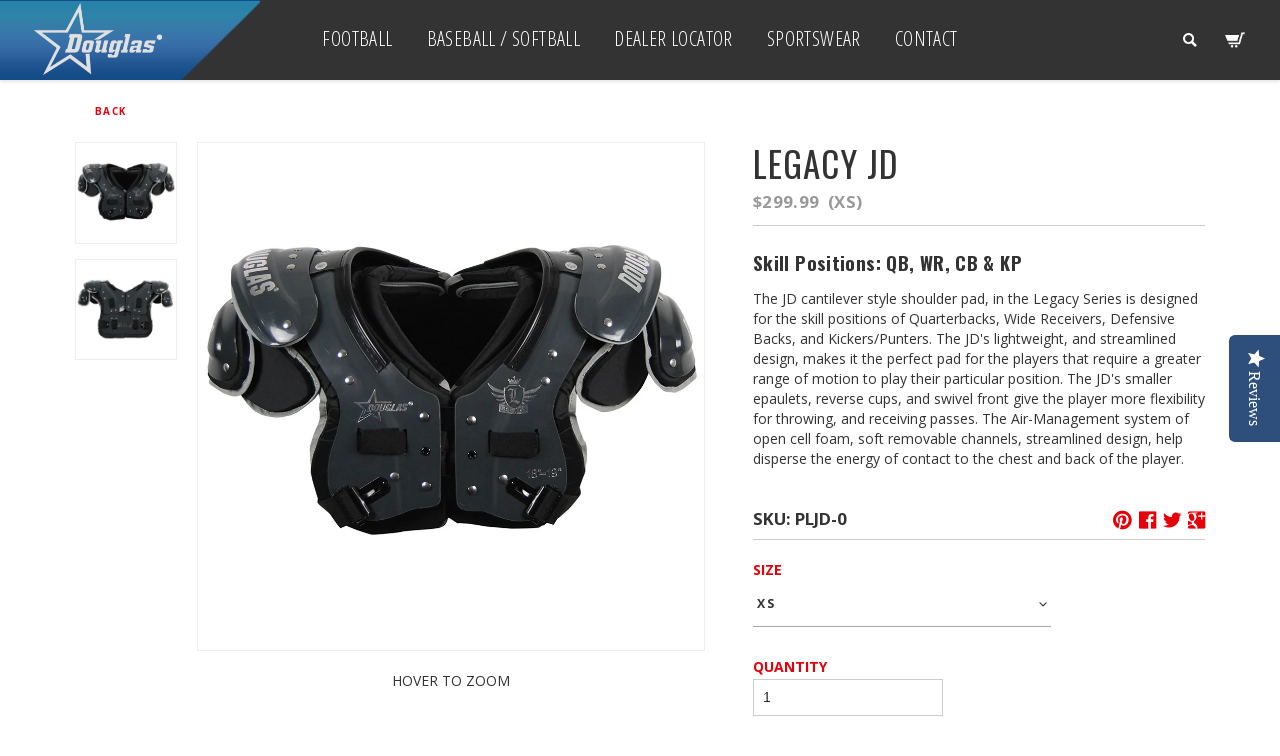

--- FILE ---
content_type: text/html; charset=utf-8
request_url: https://www.douglaspads.com/collections/legacy/products/legacy-jd
body_size: 18539
content:
<!DOCTYPE html>
<!--[if lt IE 7]> <html class="no-js lt-ie9 lt-ie8 lt-ie7" lang="en"> <![endif]-->
<!--[if IE 7]>    <html class="no-js lt-ie9 lt-ie8" lang="en"> <![endif]-->
<!--[if IE 8]>    <html class="no-js lt-ie9" lang="en"> <![endif]-->
<!--[if IE 9 ]>    <html class="ie9 no-js"> <![endif]-->
<!--[if (gt IE 9)|!(IE)]><!--> <html class="no-js"> <!--<![endif]-->

<head>
  <meta charset="UTF-8" />
  <meta http-equiv="X-UA-Compatible" content="IE=edge,chrome=1" />
  
  <title>
     Legacy JD &ndash; Douglas Pads 
  </title>
  
  <meta name="viewport" content="width=device-width, initial-scale=1">
  
  <meta name="google-site-verification" content="gZrL13tW-D6fc57Lf1aZni5GEfkh7ZpylAVp-uX3t9g" />
  <meta name="google-site-verification" content="Eaj3oXde-dn5AgGA_g1hqSr9z-UExa-YOBgX5RRhTDs" />
  
  <link rel="shortcut icon" href="//www.douglaspads.com/cdn/shop/t/2/assets/favicon.png?v=7531718167025465711478061567" />
  
  
  
  
  <meta name="description" content="Skill Positions: QB, WR, CB &amp;amp; KPThe JD cantilever style shoulder pad, in the Legacy Series is designed for the skill positions of Quarterbacks, Wide..." />
  
  
  <link rel="canonical" href="https://www.douglaspads.com/products/legacy-jd" />
  
  <script>window.performance && window.performance.mark && window.performance.mark('shopify.content_for_header.start');</script><meta id="shopify-digital-wallet" name="shopify-digital-wallet" content="/14089314/digital_wallets/dialog">
<meta name="shopify-checkout-api-token" content="7300ae03f97da196dca27009a1287264">
<link rel="alternate" type="application/json+oembed" href="https://www.douglaspads.com/products/legacy-jd.oembed">
<script async="async" src="/checkouts/internal/preloads.js?locale=en-US"></script>
<link rel="preconnect" href="https://shop.app" crossorigin="anonymous">
<script async="async" src="https://shop.app/checkouts/internal/preloads.js?locale=en-US&shop_id=14089314" crossorigin="anonymous"></script>
<script id="apple-pay-shop-capabilities" type="application/json">{"shopId":14089314,"countryCode":"US","currencyCode":"USD","merchantCapabilities":["supports3DS"],"merchantId":"gid:\/\/shopify\/Shop\/14089314","merchantName":"Douglas Pads","requiredBillingContactFields":["postalAddress","email","phone"],"requiredShippingContactFields":["postalAddress","email","phone"],"shippingType":"shipping","supportedNetworks":["visa","masterCard","amex","discover","elo","jcb"],"total":{"type":"pending","label":"Douglas Pads","amount":"1.00"},"shopifyPaymentsEnabled":true,"supportsSubscriptions":true}</script>
<script id="shopify-features" type="application/json">{"accessToken":"7300ae03f97da196dca27009a1287264","betas":["rich-media-storefront-analytics"],"domain":"www.douglaspads.com","predictiveSearch":true,"shopId":14089314,"locale":"en"}</script>
<script>var Shopify = Shopify || {};
Shopify.shop = "douglas-pads.myshopify.com";
Shopify.locale = "en";
Shopify.currency = {"active":"USD","rate":"1.0"};
Shopify.country = "US";
Shopify.theme = {"name":"douglas-pads","id":127916737,"schema_name":null,"schema_version":null,"theme_store_id":null,"role":"main"};
Shopify.theme.handle = "null";
Shopify.theme.style = {"id":null,"handle":null};
Shopify.cdnHost = "www.douglaspads.com/cdn";
Shopify.routes = Shopify.routes || {};
Shopify.routes.root = "/";</script>
<script type="module">!function(o){(o.Shopify=o.Shopify||{}).modules=!0}(window);</script>
<script>!function(o){function n(){var o=[];function n(){o.push(Array.prototype.slice.apply(arguments))}return n.q=o,n}var t=o.Shopify=o.Shopify||{};t.loadFeatures=n(),t.autoloadFeatures=n()}(window);</script>
<script>
  window.ShopifyPay = window.ShopifyPay || {};
  window.ShopifyPay.apiHost = "shop.app\/pay";
  window.ShopifyPay.redirectState = null;
</script>
<script id="shop-js-analytics" type="application/json">{"pageType":"product"}</script>
<script defer="defer" async type="module" src="//www.douglaspads.com/cdn/shopifycloud/shop-js/modules/v2/client.init-shop-cart-sync_D0dqhulL.en.esm.js"></script>
<script defer="defer" async type="module" src="//www.douglaspads.com/cdn/shopifycloud/shop-js/modules/v2/chunk.common_CpVO7qML.esm.js"></script>
<script type="module">
  await import("//www.douglaspads.com/cdn/shopifycloud/shop-js/modules/v2/client.init-shop-cart-sync_D0dqhulL.en.esm.js");
await import("//www.douglaspads.com/cdn/shopifycloud/shop-js/modules/v2/chunk.common_CpVO7qML.esm.js");

  window.Shopify.SignInWithShop?.initShopCartSync?.({"fedCMEnabled":true,"windoidEnabled":true});

</script>
<script>
  window.Shopify = window.Shopify || {};
  if (!window.Shopify.featureAssets) window.Shopify.featureAssets = {};
  window.Shopify.featureAssets['shop-js'] = {"shop-cart-sync":["modules/v2/client.shop-cart-sync_D9bwt38V.en.esm.js","modules/v2/chunk.common_CpVO7qML.esm.js"],"init-fed-cm":["modules/v2/client.init-fed-cm_BJ8NPuHe.en.esm.js","modules/v2/chunk.common_CpVO7qML.esm.js"],"init-shop-email-lookup-coordinator":["modules/v2/client.init-shop-email-lookup-coordinator_pVrP2-kG.en.esm.js","modules/v2/chunk.common_CpVO7qML.esm.js"],"shop-cash-offers":["modules/v2/client.shop-cash-offers_CNh7FWN-.en.esm.js","modules/v2/chunk.common_CpVO7qML.esm.js","modules/v2/chunk.modal_DKF6x0Jh.esm.js"],"init-shop-cart-sync":["modules/v2/client.init-shop-cart-sync_D0dqhulL.en.esm.js","modules/v2/chunk.common_CpVO7qML.esm.js"],"init-windoid":["modules/v2/client.init-windoid_DaoAelzT.en.esm.js","modules/v2/chunk.common_CpVO7qML.esm.js"],"shop-toast-manager":["modules/v2/client.shop-toast-manager_1DND8Tac.en.esm.js","modules/v2/chunk.common_CpVO7qML.esm.js"],"pay-button":["modules/v2/client.pay-button_CFeQi1r6.en.esm.js","modules/v2/chunk.common_CpVO7qML.esm.js"],"shop-button":["modules/v2/client.shop-button_Ca94MDdQ.en.esm.js","modules/v2/chunk.common_CpVO7qML.esm.js"],"shop-login-button":["modules/v2/client.shop-login-button_DPYNfp1Z.en.esm.js","modules/v2/chunk.common_CpVO7qML.esm.js","modules/v2/chunk.modal_DKF6x0Jh.esm.js"],"avatar":["modules/v2/client.avatar_BTnouDA3.en.esm.js"],"shop-follow-button":["modules/v2/client.shop-follow-button_BMKh4nJE.en.esm.js","modules/v2/chunk.common_CpVO7qML.esm.js","modules/v2/chunk.modal_DKF6x0Jh.esm.js"],"init-customer-accounts-sign-up":["modules/v2/client.init-customer-accounts-sign-up_CJXi5kRN.en.esm.js","modules/v2/client.shop-login-button_DPYNfp1Z.en.esm.js","modules/v2/chunk.common_CpVO7qML.esm.js","modules/v2/chunk.modal_DKF6x0Jh.esm.js"],"init-shop-for-new-customer-accounts":["modules/v2/client.init-shop-for-new-customer-accounts_BoBxkgWu.en.esm.js","modules/v2/client.shop-login-button_DPYNfp1Z.en.esm.js","modules/v2/chunk.common_CpVO7qML.esm.js","modules/v2/chunk.modal_DKF6x0Jh.esm.js"],"init-customer-accounts":["modules/v2/client.init-customer-accounts_DCuDTzpR.en.esm.js","modules/v2/client.shop-login-button_DPYNfp1Z.en.esm.js","modules/v2/chunk.common_CpVO7qML.esm.js","modules/v2/chunk.modal_DKF6x0Jh.esm.js"],"checkout-modal":["modules/v2/client.checkout-modal_U_3e4VxF.en.esm.js","modules/v2/chunk.common_CpVO7qML.esm.js","modules/v2/chunk.modal_DKF6x0Jh.esm.js"],"lead-capture":["modules/v2/client.lead-capture_DEgn0Z8u.en.esm.js","modules/v2/chunk.common_CpVO7qML.esm.js","modules/v2/chunk.modal_DKF6x0Jh.esm.js"],"shop-login":["modules/v2/client.shop-login_CoM5QKZ_.en.esm.js","modules/v2/chunk.common_CpVO7qML.esm.js","modules/v2/chunk.modal_DKF6x0Jh.esm.js"],"payment-terms":["modules/v2/client.payment-terms_BmrqWn8r.en.esm.js","modules/v2/chunk.common_CpVO7qML.esm.js","modules/v2/chunk.modal_DKF6x0Jh.esm.js"]};
</script>
<script id="__st">var __st={"a":14089314,"offset":-21600,"reqid":"17df06fb-1bbb-4477-8241-da3a8e4841a8-1765290148","pageurl":"www.douglaspads.com\/collections\/legacy\/products\/legacy-jd","u":"97aa6601099d","p":"product","rtyp":"product","rid":8507794893};</script>
<script>window.ShopifyPaypalV4VisibilityTracking = true;</script>
<script id="captcha-bootstrap">!function(){'use strict';const t='contact',e='account',n='new_comment',o=[[t,t],['blogs',n],['comments',n],[t,'customer']],c=[[e,'customer_login'],[e,'guest_login'],[e,'recover_customer_password'],[e,'create_customer']],r=t=>t.map((([t,e])=>`form[action*='/${t}']:not([data-nocaptcha='true']) input[name='form_type'][value='${e}']`)).join(','),a=t=>()=>t?[...document.querySelectorAll(t)].map((t=>t.form)):[];function s(){const t=[...o],e=r(t);return a(e)}const i='password',u='form_key',d=['recaptcha-v3-token','g-recaptcha-response','h-captcha-response',i],f=()=>{try{return window.sessionStorage}catch{return}},m='__shopify_v',_=t=>t.elements[u];function p(t,e,n=!1){try{const o=window.sessionStorage,c=JSON.parse(o.getItem(e)),{data:r}=function(t){const{data:e,action:n}=t;return t[m]||n?{data:e,action:n}:{data:t,action:n}}(c);for(const[e,n]of Object.entries(r))t.elements[e]&&(t.elements[e].value=n);n&&o.removeItem(e)}catch(o){console.error('form repopulation failed',{error:o})}}const l='form_type',E='cptcha';function T(t){t.dataset[E]=!0}const w=window,h=w.document,L='Shopify',v='ce_forms',y='captcha';let A=!1;((t,e)=>{const n=(g='f06e6c50-85a8-45c8-87d0-21a2b65856fe',I='https://cdn.shopify.com/shopifycloud/storefront-forms-hcaptcha/ce_storefront_forms_captcha_hcaptcha.v1.5.2.iife.js',D={infoText:'Protected by hCaptcha',privacyText:'Privacy',termsText:'Terms'},(t,e,n)=>{const o=w[L][v],c=o.bindForm;if(c)return c(t,g,e,D).then(n);var r;o.q.push([[t,g,e,D],n]),r=I,A||(h.body.append(Object.assign(h.createElement('script'),{id:'captcha-provider',async:!0,src:r})),A=!0)});var g,I,D;w[L]=w[L]||{},w[L][v]=w[L][v]||{},w[L][v].q=[],w[L][y]=w[L][y]||{},w[L][y].protect=function(t,e){n(t,void 0,e),T(t)},Object.freeze(w[L][y]),function(t,e,n,w,h,L){const[v,y,A,g]=function(t,e,n){const i=e?o:[],u=t?c:[],d=[...i,...u],f=r(d),m=r(i),_=r(d.filter((([t,e])=>n.includes(e))));return[a(f),a(m),a(_),s()]}(w,h,L),I=t=>{const e=t.target;return e instanceof HTMLFormElement?e:e&&e.form},D=t=>v().includes(t);t.addEventListener('submit',(t=>{const e=I(t);if(!e)return;const n=D(e)&&!e.dataset.hcaptchaBound&&!e.dataset.recaptchaBound,o=_(e),c=g().includes(e)&&(!o||!o.value);(n||c)&&t.preventDefault(),c&&!n&&(function(t){try{if(!f())return;!function(t){const e=f();if(!e)return;const n=_(t);if(!n)return;const o=n.value;o&&e.removeItem(o)}(t);const e=Array.from(Array(32),(()=>Math.random().toString(36)[2])).join('');!function(t,e){_(t)||t.append(Object.assign(document.createElement('input'),{type:'hidden',name:u})),t.elements[u].value=e}(t,e),function(t,e){const n=f();if(!n)return;const o=[...t.querySelectorAll(`input[type='${i}']`)].map((({name:t})=>t)),c=[...d,...o],r={};for(const[a,s]of new FormData(t).entries())c.includes(a)||(r[a]=s);n.setItem(e,JSON.stringify({[m]:1,action:t.action,data:r}))}(t,e)}catch(e){console.error('failed to persist form',e)}}(e),e.submit())}));const S=(t,e)=>{t&&!t.dataset[E]&&(n(t,e.some((e=>e===t))),T(t))};for(const o of['focusin','change'])t.addEventListener(o,(t=>{const e=I(t);D(e)&&S(e,y())}));const B=e.get('form_key'),M=e.get(l),P=B&&M;t.addEventListener('DOMContentLoaded',(()=>{const t=y();if(P)for(const e of t)e.elements[l].value===M&&p(e,B);[...new Set([...A(),...v().filter((t=>'true'===t.dataset.shopifyCaptcha))])].forEach((e=>S(e,t)))}))}(h,new URLSearchParams(w.location.search),n,t,e,['guest_login'])})(!0,!0)}();</script>
<script integrity="sha256-52AcMU7V7pcBOXWImdc/TAGTFKeNjmkeM1Pvks/DTgc=" data-source-attribution="shopify.loadfeatures" defer="defer" src="//www.douglaspads.com/cdn/shopifycloud/storefront/assets/storefront/load_feature-81c60534.js" crossorigin="anonymous"></script>
<script crossorigin="anonymous" defer="defer" src="//www.douglaspads.com/cdn/shopifycloud/storefront/assets/shopify_pay/storefront-65b4c6d7.js?v=20250812"></script>
<script data-source-attribution="shopify.dynamic_checkout.dynamic.init">var Shopify=Shopify||{};Shopify.PaymentButton=Shopify.PaymentButton||{isStorefrontPortableWallets:!0,init:function(){window.Shopify.PaymentButton.init=function(){};var t=document.createElement("script");t.src="https://www.douglaspads.com/cdn/shopifycloud/portable-wallets/latest/portable-wallets.en.js",t.type="module",document.head.appendChild(t)}};
</script>
<script data-source-attribution="shopify.dynamic_checkout.buyer_consent">
  function portableWalletsHideBuyerConsent(e){var t=document.getElementById("shopify-buyer-consent"),n=document.getElementById("shopify-subscription-policy-button");t&&n&&(t.classList.add("hidden"),t.setAttribute("aria-hidden","true"),n.removeEventListener("click",e))}function portableWalletsShowBuyerConsent(e){var t=document.getElementById("shopify-buyer-consent"),n=document.getElementById("shopify-subscription-policy-button");t&&n&&(t.classList.remove("hidden"),t.removeAttribute("aria-hidden"),n.addEventListener("click",e))}window.Shopify?.PaymentButton&&(window.Shopify.PaymentButton.hideBuyerConsent=portableWalletsHideBuyerConsent,window.Shopify.PaymentButton.showBuyerConsent=portableWalletsShowBuyerConsent);
</script>
<script data-source-attribution="shopify.dynamic_checkout.cart.bootstrap">document.addEventListener("DOMContentLoaded",(function(){function t(){return document.querySelector("shopify-accelerated-checkout-cart, shopify-accelerated-checkout")}if(t())Shopify.PaymentButton.init();else{new MutationObserver((function(e,n){t()&&(Shopify.PaymentButton.init(),n.disconnect())})).observe(document.body,{childList:!0,subtree:!0})}}));
</script>
<link id="shopify-accelerated-checkout-styles" rel="stylesheet" media="screen" href="https://www.douglaspads.com/cdn/shopifycloud/portable-wallets/latest/accelerated-checkout-backwards-compat.css" crossorigin="anonymous">
<style id="shopify-accelerated-checkout-cart">
        #shopify-buyer-consent {
  margin-top: 1em;
  display: inline-block;
  width: 100%;
}

#shopify-buyer-consent.hidden {
  display: none;
}

#shopify-subscription-policy-button {
  background: none;
  border: none;
  padding: 0;
  text-decoration: underline;
  font-size: inherit;
  cursor: pointer;
}

#shopify-subscription-policy-button::before {
  box-shadow: none;
}

      </style>

<script>window.performance && window.performance.mark && window.performance.mark('shopify.content_for_header.end');</script>
  
  <link href="//www.douglaspads.com/cdn/shop/t/2/assets/foundation-icons.css?v=35616153898582354461762294257" rel="stylesheet" type="text/css" media="all" />
  <link href="//www.douglaspads.com/cdn/shop/t/2/assets/style.css?v=118078443527104829231697125028" rel="stylesheet" type="text/css" media="all" />  
  <link href="//www.douglaspads.com/cdn/shop/t/2/assets/main.css?v=119488140855602157411762294257" rel="stylesheet" type="text/css" media="all" />
  <link href="//www.douglaspads.com/cdn/shop/t/2/assets/flexslider.css?v=95097697688254817811762294257" rel="stylesheet" type="text/css" media="all" />
  <link href="//www.douglaspads.com/cdn/shop/t/2/assets/instafeed.css?v=131027793328730908701762294257" rel="stylesheet" type="text/css" media="all" />
  <link href="//www.douglaspads.com/cdn/shop/t/2/assets/jquery.fancybox.css?v=176276707748016349301762294257" rel="stylesheet" type="text/css" media="all" />
  
  <link href="//www.douglaspads.com/cdn/shop/t/2/assets/mobile-styles.css?v=32798260557125118011697125028" rel="stylesheet" type="text/css" media="all" />
 
  <script src="https://code.jquery.com/jquery-1.10.1.min.js"></script>
  <script src="https://code.jquery.com/jquery-migrate-1.2.1.min.js"></script>
  
  <script src="//www.douglaspads.com/cdn/shopifycloud/storefront/assets/themes_support/api.jquery-7ab1a3a4.js" type="text/javascript"></script>
  <script src="//www.douglaspads.com/cdn/shop/t/2/assets/flexslider.js?v=34890358309144481051477520192" type="text/javascript"></script>
  <script src="//www.douglaspads.com/cdn/shop/t/2/assets/jquery.bpop.js?v=115898541466927669461477520196" type="text/javascript"></script>
  <script src="//www.douglaspads.com/cdn/shop/t/2/assets/jquery.fancybox.js?v=153308682288142444791477520197" type="text/javascript"></script>
  <script src="//www.douglaspads.com/cdn/shopifycloud/storefront/assets/themes_support/option_selection-b017cd28.js" type="text/javascript"></script>
  <script src="//www.douglaspads.com/cdn/shop/t/2/assets/jquery.cookie.js?v=122260493949522360551477520196" type="text/javascript"></script>
  <script src="//www.douglaspads.com/cdn/shop/t/2/assets/jquery.zoom.js?v=59982230552255613961477520197" type="text/javascript"></script>
  <script src="//www.douglaspads.com/cdn/shop/t/2/assets/jquery.nicescroll.js?v=78888001521367204741477520197" type="text/javascript"></script>
  <script src="//www.douglaspads.com/cdn/shop/t/2/assets/scripts.js?v=28863479730636407921482814283" type="text/javascript"></script>
  <script src="//www.douglaspads.com/cdn/shop/t/2/assets/instagram-feed.js?v=109694167883035091191477520196" type="text/javascript"></script>
  <script src="//www.douglaspads.com/cdn/shop/t/2/assets/jquery.quevolver.js?v=175897563340440644491477520197" type="text/javascript"></script>
  
  

    	<script>
      $(window).load(function(){    
        
        
        
        //get and set the current year 
      	var currentYear = new Date().getFullYear();
        $('#current-year').text(currentYear);
      
        
        //Activate and decative search box 
        $('#top-search').click(function(e){
          e.preventDefault();
          $('#top-search-bar').toggleClass('active');    
          $('#top-search-bar #search-field').focus();
        })
        
        $('#close-search').click(function(){
          $('#top-search-bar').removeClass('active');       
        })
        
        //For Mobile Menu Icon
        $('#menu-icon').click(function(e){          
      		e.preventDefault();
       	    $('#nav').toggleClass('active');     
      	});
        
        //for mobile menu, check screen width and toggle dropdown
        $('.top-drop a.top-link').click(function(e){
          if(screen.width <= 720){
          	e.preventDefault();
            $(this).closest('span').find('ul.drop-down').toggleClass('active');
          }         
        });
        
        //Delete map overlay on click
        $('.map-overlay').click(function(){
          $(this).css('height', 0);  
        })
        
        $('iframe#google-map').mouseleave(function(){
          $('.map-overlay').css('height', '100%');  
        })
             
        //Fancy Box For The Grid
        $(".fancybox").fancybox({
          "maxHeight" : 500
        });
         
        //get the x and y position of a given element 
        function getYPosition(element) {
    	  var yPosition = 0;
          var scroll = document.body.scrollTop;
          
          if(scroll > 0 ){
          	yPosition = scroll; 
          }        	
          while(element){
          	yPosition += element.offsetTop - element.scrollTop + element.clientTop;
            element = element.offsetParent;
          }         
          return yPosition;  	
        }
        
        
        
        if($('#thumbs-container').length > 0){
          //create a vertical slide-show
          var thumbsContainer = $('#thumbs-container');
          var thumbsWrapper = $('#thumbs-container .thumbs-wrapper');
          var sideThumb = $('#thumbs-container .image');
          var thumbSize = sideThumb[0].clientHeight;

          if(sideThumb.length > 4) {
            var countSize = (thumbSize * 4) + 40;        
            thumbsContainer.addClass('overflow').css('height', countSize).closest('#product-photos').find('.hidden').removeClass('hidden');	  

            var sideSlide = { 
              'totalThumbs': sideThumb.length,
              'thumbSize': thumbSize,
              'currentCount' : 0,
              'top': 0,
              'bottom': thumbSize * 4 + 40,
              'singleStep': thumbSize + 10
            }

            $('#next-slide-item').click(function(){       
              if(sideSlide.currentCount >= 0 && sideSlide.currentCount < ( sideSlide.totalThumbs -1)){
                sideSlide.top = sideSlide.top - sideSlide.singleStep;  
                sideSlide.currentCount =  sideSlide.currentCount + 1;              
                $(thumbsWrapper).css('top',sideSlide.top);               
              };
            });

            $('#prev-slide-item').click(function(){          
              if(sideSlide.currentCount >= 1 ){
                sideSlide.top = sideSlide.top + sideSlide.singleStep;  
                sideSlide.currentCount =  sideSlide.currentCount - 1;              
                $(thumbsWrapper).css('top',sideSlide.top);               
              };  
            });
          };    
        };     
       
       
        
       
        
       
        
        
        
        
        
        //Additional Info Buttons      
        $('#air-management').click(function(e){
            e.preventDefault();
            $('#air_pop').bPopup({
              closeClass: "b-close",
              position: ['auto',120]
            });	
        });
        
         $('#size-guide').click(function(e){
            e.preventDefault();
            $('#measure_pop').bPopup({
              closeClass: "b-close",
              position: ['auto',120]
            });	
        });
        
        //Noggin Popup      
        $('#noggin-terms').click(function(e){
            e.preventDefault();
            $('#noggin_pop').bPopup({
              closeClass: "b-close",
              position: ['auto',120]
            });	
        });
       
        //Fit Guide 
        $('.fit-guide').click(function(e){
            e.preventDefault();
            $('#measure_pop').bPopup({
              closeClass: "b-close",
              position: ['auto',120]
            });	
        });
              
        $('#custom-buy-cover').click(function(e){
            e.preventDefault();
            $('#custom_pads_popup').bPopup({
              closeClass: "b-close",
              position: ['auto',120]
            });	
        });
       
      });         
	</script>
  
  
  
  <!-- Yotpo Reviews -->
  <script type="text/javascript">
	(function e(){var e=document.createElement("script");e.type="text/javascript",e.async=true,e.src="//staticw2.yotpo.com/LzYi8vGnWrASri4EPqVMlJZ1U9iFwU1KX4MWmHrT/widget.js";var t=document.getElementsByTagName("script")[0];t.parentNode.insertBefore(e,t)})();
  </script>
            
  <!--[if IE]>
  <script src="//html5shiv.googlecode.com/svn/trunk/html5.js"></script>
  <![endif]-->
<meta property="og:image" content="https://cdn.shopify.com/s/files/1/1408/9314/products/leg-jd.jpg?v=1480316600" />
<meta property="og:image:secure_url" content="https://cdn.shopify.com/s/files/1/1408/9314/products/leg-jd.jpg?v=1480316600" />
<meta property="og:image:width" content="1000" />
<meta property="og:image:height" content="1000" />
<link href="https://monorail-edge.shopifysvc.com" rel="dns-prefetch">
<script>(function(){if ("sendBeacon" in navigator && "performance" in window) {try {var session_token_from_headers = performance.getEntriesByType('navigation')[0].serverTiming.find(x => x.name == '_s').description;} catch {var session_token_from_headers = undefined;}var session_cookie_matches = document.cookie.match(/_shopify_s=([^;]*)/);var session_token_from_cookie = session_cookie_matches && session_cookie_matches.length === 2 ? session_cookie_matches[1] : "";var session_token = session_token_from_headers || session_token_from_cookie || "";function handle_abandonment_event(e) {var entries = performance.getEntries().filter(function(entry) {return /monorail-edge.shopifysvc.com/.test(entry.name);});if (!window.abandonment_tracked && entries.length === 0) {window.abandonment_tracked = true;var currentMs = Date.now();var navigation_start = performance.timing.navigationStart;var payload = {shop_id: 14089314,url: window.location.href,navigation_start,duration: currentMs - navigation_start,session_token,page_type: "product"};window.navigator.sendBeacon("https://monorail-edge.shopifysvc.com/v1/produce", JSON.stringify({schema_id: "online_store_buyer_site_abandonment/1.1",payload: payload,metadata: {event_created_at_ms: currentMs,event_sent_at_ms: currentMs}}));}}window.addEventListener('pagehide', handle_abandonment_event);}}());</script>
<script id="web-pixels-manager-setup">(function e(e,d,r,n,o){if(void 0===o&&(o={}),!Boolean(null===(a=null===(i=window.Shopify)||void 0===i?void 0:i.analytics)||void 0===a?void 0:a.replayQueue)){var i,a;window.Shopify=window.Shopify||{};var t=window.Shopify;t.analytics=t.analytics||{};var s=t.analytics;s.replayQueue=[],s.publish=function(e,d,r){return s.replayQueue.push([e,d,r]),!0};try{self.performance.mark("wpm:start")}catch(e){}var l=function(){var e={modern:/Edge?\/(1{2}[4-9]|1[2-9]\d|[2-9]\d{2}|\d{4,})\.\d+(\.\d+|)|Firefox\/(1{2}[4-9]|1[2-9]\d|[2-9]\d{2}|\d{4,})\.\d+(\.\d+|)|Chrom(ium|e)\/(9{2}|\d{3,})\.\d+(\.\d+|)|(Maci|X1{2}).+ Version\/(15\.\d+|(1[6-9]|[2-9]\d|\d{3,})\.\d+)([,.]\d+|)( \(\w+\)|)( Mobile\/\w+|) Safari\/|Chrome.+OPR\/(9{2}|\d{3,})\.\d+\.\d+|(CPU[ +]OS|iPhone[ +]OS|CPU[ +]iPhone|CPU IPhone OS|CPU iPad OS)[ +]+(15[._]\d+|(1[6-9]|[2-9]\d|\d{3,})[._]\d+)([._]\d+|)|Android:?[ /-](13[3-9]|1[4-9]\d|[2-9]\d{2}|\d{4,})(\.\d+|)(\.\d+|)|Android.+Firefox\/(13[5-9]|1[4-9]\d|[2-9]\d{2}|\d{4,})\.\d+(\.\d+|)|Android.+Chrom(ium|e)\/(13[3-9]|1[4-9]\d|[2-9]\d{2}|\d{4,})\.\d+(\.\d+|)|SamsungBrowser\/([2-9]\d|\d{3,})\.\d+/,legacy:/Edge?\/(1[6-9]|[2-9]\d|\d{3,})\.\d+(\.\d+|)|Firefox\/(5[4-9]|[6-9]\d|\d{3,})\.\d+(\.\d+|)|Chrom(ium|e)\/(5[1-9]|[6-9]\d|\d{3,})\.\d+(\.\d+|)([\d.]+$|.*Safari\/(?![\d.]+ Edge\/[\d.]+$))|(Maci|X1{2}).+ Version\/(10\.\d+|(1[1-9]|[2-9]\d|\d{3,})\.\d+)([,.]\d+|)( \(\w+\)|)( Mobile\/\w+|) Safari\/|Chrome.+OPR\/(3[89]|[4-9]\d|\d{3,})\.\d+\.\d+|(CPU[ +]OS|iPhone[ +]OS|CPU[ +]iPhone|CPU IPhone OS|CPU iPad OS)[ +]+(10[._]\d+|(1[1-9]|[2-9]\d|\d{3,})[._]\d+)([._]\d+|)|Android:?[ /-](13[3-9]|1[4-9]\d|[2-9]\d{2}|\d{4,})(\.\d+|)(\.\d+|)|Mobile Safari.+OPR\/([89]\d|\d{3,})\.\d+\.\d+|Android.+Firefox\/(13[5-9]|1[4-9]\d|[2-9]\d{2}|\d{4,})\.\d+(\.\d+|)|Android.+Chrom(ium|e)\/(13[3-9]|1[4-9]\d|[2-9]\d{2}|\d{4,})\.\d+(\.\d+|)|Android.+(UC? ?Browser|UCWEB|U3)[ /]?(15\.([5-9]|\d{2,})|(1[6-9]|[2-9]\d|\d{3,})\.\d+)\.\d+|SamsungBrowser\/(5\.\d+|([6-9]|\d{2,})\.\d+)|Android.+MQ{2}Browser\/(14(\.(9|\d{2,})|)|(1[5-9]|[2-9]\d|\d{3,})(\.\d+|))(\.\d+|)|K[Aa][Ii]OS\/(3\.\d+|([4-9]|\d{2,})\.\d+)(\.\d+|)/},d=e.modern,r=e.legacy,n=navigator.userAgent;return n.match(d)?"modern":n.match(r)?"legacy":"unknown"}(),u="modern"===l?"modern":"legacy",c=(null!=n?n:{modern:"",legacy:""})[u],f=function(e){return[e.baseUrl,"/wpm","/b",e.hashVersion,"modern"===e.buildTarget?"m":"l",".js"].join("")}({baseUrl:d,hashVersion:r,buildTarget:u}),m=function(e){var d=e.version,r=e.bundleTarget,n=e.surface,o=e.pageUrl,i=e.monorailEndpoint;return{emit:function(e){var a=e.status,t=e.errorMsg,s=(new Date).getTime(),l=JSON.stringify({metadata:{event_sent_at_ms:s},events:[{schema_id:"web_pixels_manager_load/3.1",payload:{version:d,bundle_target:r,page_url:o,status:a,surface:n,error_msg:t},metadata:{event_created_at_ms:s}}]});if(!i)return console&&console.warn&&console.warn("[Web Pixels Manager] No Monorail endpoint provided, skipping logging."),!1;try{return self.navigator.sendBeacon.bind(self.navigator)(i,l)}catch(e){}var u=new XMLHttpRequest;try{return u.open("POST",i,!0),u.setRequestHeader("Content-Type","text/plain"),u.send(l),!0}catch(e){return console&&console.warn&&console.warn("[Web Pixels Manager] Got an unhandled error while logging to Monorail."),!1}}}}({version:r,bundleTarget:l,surface:e.surface,pageUrl:self.location.href,monorailEndpoint:e.monorailEndpoint});try{o.browserTarget=l,function(e){var d=e.src,r=e.async,n=void 0===r||r,o=e.onload,i=e.onerror,a=e.sri,t=e.scriptDataAttributes,s=void 0===t?{}:t,l=document.createElement("script"),u=document.querySelector("head"),c=document.querySelector("body");if(l.async=n,l.src=d,a&&(l.integrity=a,l.crossOrigin="anonymous"),s)for(var f in s)if(Object.prototype.hasOwnProperty.call(s,f))try{l.dataset[f]=s[f]}catch(e){}if(o&&l.addEventListener("load",o),i&&l.addEventListener("error",i),u)u.appendChild(l);else{if(!c)throw new Error("Did not find a head or body element to append the script");c.appendChild(l)}}({src:f,async:!0,onload:function(){if(!function(){var e,d;return Boolean(null===(d=null===(e=window.Shopify)||void 0===e?void 0:e.analytics)||void 0===d?void 0:d.initialized)}()){var d=window.webPixelsManager.init(e)||void 0;if(d){var r=window.Shopify.analytics;r.replayQueue.forEach((function(e){var r=e[0],n=e[1],o=e[2];d.publishCustomEvent(r,n,o)})),r.replayQueue=[],r.publish=d.publishCustomEvent,r.visitor=d.visitor,r.initialized=!0}}},onerror:function(){return m.emit({status:"failed",errorMsg:"".concat(f," has failed to load")})},sri:function(e){var d=/^sha384-[A-Za-z0-9+/=]+$/;return"string"==typeof e&&d.test(e)}(c)?c:"",scriptDataAttributes:o}),m.emit({status:"loading"})}catch(e){m.emit({status:"failed",errorMsg:(null==e?void 0:e.message)||"Unknown error"})}}})({shopId: 14089314,storefrontBaseUrl: "https://www.douglaspads.com",extensionsBaseUrl: "https://extensions.shopifycdn.com/cdn/shopifycloud/web-pixels-manager",monorailEndpoint: "https://monorail-edge.shopifysvc.com/unstable/produce_batch",surface: "storefront-renderer",enabledBetaFlags: ["2dca8a86"],webPixelsConfigList: [{"id":"shopify-app-pixel","configuration":"{}","eventPayloadVersion":"v1","runtimeContext":"STRICT","scriptVersion":"0450","apiClientId":"shopify-pixel","type":"APP","privacyPurposes":["ANALYTICS","MARKETING"]},{"id":"shopify-custom-pixel","eventPayloadVersion":"v1","runtimeContext":"LAX","scriptVersion":"0450","apiClientId":"shopify-pixel","type":"CUSTOM","privacyPurposes":["ANALYTICS","MARKETING"]}],isMerchantRequest: false,initData: {"shop":{"name":"Douglas Pads","paymentSettings":{"currencyCode":"USD"},"myshopifyDomain":"douglas-pads.myshopify.com","countryCode":"US","storefrontUrl":"https:\/\/www.douglaspads.com"},"customer":null,"cart":null,"checkout":null,"productVariants":[{"price":{"amount":299.99,"currencyCode":"USD"},"product":{"title":"Legacy JD","vendor":"Douglas Pads","id":"8507794893","untranslatedTitle":"Legacy JD","url":"\/products\/legacy-jd","type":"Football Pads"},"id":"28914080333","image":{"src":"\/\/www.douglaspads.com\/cdn\/shop\/products\/leg-jd.jpg?v=1480316600"},"sku":"PLJD-0","title":"XS","untranslatedTitle":"XS"},{"price":{"amount":299.99,"currencyCode":"USD"},"product":{"title":"Legacy JD","vendor":"Douglas Pads","id":"8507794893","untranslatedTitle":"Legacy JD","url":"\/products\/legacy-jd","type":"Football Pads"},"id":"28914080397","image":{"src":"\/\/www.douglaspads.com\/cdn\/shop\/products\/leg-jd.jpg?v=1480316600"},"sku":"PLJD-1","title":"S","untranslatedTitle":"S"},{"price":{"amount":299.99,"currencyCode":"USD"},"product":{"title":"Legacy JD","vendor":"Douglas Pads","id":"8507794893","untranslatedTitle":"Legacy JD","url":"\/products\/legacy-jd","type":"Football Pads"},"id":"28914080461","image":{"src":"\/\/www.douglaspads.com\/cdn\/shop\/products\/leg-jd.jpg?v=1480316600"},"sku":"PLJD-2","title":"M","untranslatedTitle":"M"},{"price":{"amount":299.99,"currencyCode":"USD"},"product":{"title":"Legacy JD","vendor":"Douglas Pads","id":"8507794893","untranslatedTitle":"Legacy JD","url":"\/products\/legacy-jd","type":"Football Pads"},"id":"28914080525","image":{"src":"\/\/www.douglaspads.com\/cdn\/shop\/products\/leg-jd.jpg?v=1480316600"},"sku":"PLJD-3","title":"L","untranslatedTitle":"L"},{"price":{"amount":299.99,"currencyCode":"USD"},"product":{"title":"Legacy JD","vendor":"Douglas Pads","id":"8507794893","untranslatedTitle":"Legacy JD","url":"\/products\/legacy-jd","type":"Football Pads"},"id":"28914080589","image":{"src":"\/\/www.douglaspads.com\/cdn\/shop\/products\/leg-jd.jpg?v=1480316600"},"sku":"PLJD-4","title":"XL","untranslatedTitle":"XL"},{"price":{"amount":299.99,"currencyCode":"USD"},"product":{"title":"Legacy JD","vendor":"Douglas Pads","id":"8507794893","untranslatedTitle":"Legacy JD","url":"\/products\/legacy-jd","type":"Football Pads"},"id":"28914080653","image":{"src":"\/\/www.douglaspads.com\/cdn\/shop\/products\/leg-jd.jpg?v=1480316600"},"sku":"PLJD-5","title":"XXL","untranslatedTitle":"XXL"}],"purchasingCompany":null},},"https://www.douglaspads.com/cdn","ae1676cfwd2530674p4253c800m34e853cb",{"modern":"","legacy":""},{"shopId":"14089314","storefrontBaseUrl":"https:\/\/www.douglaspads.com","extensionBaseUrl":"https:\/\/extensions.shopifycdn.com\/cdn\/shopifycloud\/web-pixels-manager","surface":"storefront-renderer","enabledBetaFlags":"[\"2dca8a86\"]","isMerchantRequest":"false","hashVersion":"ae1676cfwd2530674p4253c800m34e853cb","publish":"custom","events":"[[\"page_viewed\",{}],[\"product_viewed\",{\"productVariant\":{\"price\":{\"amount\":299.99,\"currencyCode\":\"USD\"},\"product\":{\"title\":\"Legacy JD\",\"vendor\":\"Douglas Pads\",\"id\":\"8507794893\",\"untranslatedTitle\":\"Legacy JD\",\"url\":\"\/products\/legacy-jd\",\"type\":\"Football Pads\"},\"id\":\"28914080333\",\"image\":{\"src\":\"\/\/www.douglaspads.com\/cdn\/shop\/products\/leg-jd.jpg?v=1480316600\"},\"sku\":\"PLJD-0\",\"title\":\"XS\",\"untranslatedTitle\":\"XS\"}}]]"});</script><script>
  window.ShopifyAnalytics = window.ShopifyAnalytics || {};
  window.ShopifyAnalytics.meta = window.ShopifyAnalytics.meta || {};
  window.ShopifyAnalytics.meta.currency = 'USD';
  var meta = {"product":{"id":8507794893,"gid":"gid:\/\/shopify\/Product\/8507794893","vendor":"Douglas Pads","type":"Football Pads","variants":[{"id":28914080333,"price":29999,"name":"Legacy JD - XS","public_title":"XS","sku":"PLJD-0"},{"id":28914080397,"price":29999,"name":"Legacy JD - S","public_title":"S","sku":"PLJD-1"},{"id":28914080461,"price":29999,"name":"Legacy JD - M","public_title":"M","sku":"PLJD-2"},{"id":28914080525,"price":29999,"name":"Legacy JD - L","public_title":"L","sku":"PLJD-3"},{"id":28914080589,"price":29999,"name":"Legacy JD - XL","public_title":"XL","sku":"PLJD-4"},{"id":28914080653,"price":29999,"name":"Legacy JD - XXL","public_title":"XXL","sku":"PLJD-5"}],"remote":false},"page":{"pageType":"product","resourceType":"product","resourceId":8507794893}};
  for (var attr in meta) {
    window.ShopifyAnalytics.meta[attr] = meta[attr];
  }
</script>
<script class="analytics">
  (function () {
    var customDocumentWrite = function(content) {
      var jquery = null;

      if (window.jQuery) {
        jquery = window.jQuery;
      } else if (window.Checkout && window.Checkout.$) {
        jquery = window.Checkout.$;
      }

      if (jquery) {
        jquery('body').append(content);
      }
    };

    var hasLoggedConversion = function(token) {
      if (token) {
        return document.cookie.indexOf('loggedConversion=' + token) !== -1;
      }
      return false;
    }

    var setCookieIfConversion = function(token) {
      if (token) {
        var twoMonthsFromNow = new Date(Date.now());
        twoMonthsFromNow.setMonth(twoMonthsFromNow.getMonth() + 2);

        document.cookie = 'loggedConversion=' + token + '; expires=' + twoMonthsFromNow;
      }
    }

    var trekkie = window.ShopifyAnalytics.lib = window.trekkie = window.trekkie || [];
    if (trekkie.integrations) {
      return;
    }
    trekkie.methods = [
      'identify',
      'page',
      'ready',
      'track',
      'trackForm',
      'trackLink'
    ];
    trekkie.factory = function(method) {
      return function() {
        var args = Array.prototype.slice.call(arguments);
        args.unshift(method);
        trekkie.push(args);
        return trekkie;
      };
    };
    for (var i = 0; i < trekkie.methods.length; i++) {
      var key = trekkie.methods[i];
      trekkie[key] = trekkie.factory(key);
    }
    trekkie.load = function(config) {
      trekkie.config = config || {};
      trekkie.config.initialDocumentCookie = document.cookie;
      var first = document.getElementsByTagName('script')[0];
      var script = document.createElement('script');
      script.type = 'text/javascript';
      script.onerror = function(e) {
        var scriptFallback = document.createElement('script');
        scriptFallback.type = 'text/javascript';
        scriptFallback.onerror = function(error) {
                var Monorail = {
      produce: function produce(monorailDomain, schemaId, payload) {
        var currentMs = new Date().getTime();
        var event = {
          schema_id: schemaId,
          payload: payload,
          metadata: {
            event_created_at_ms: currentMs,
            event_sent_at_ms: currentMs
          }
        };
        return Monorail.sendRequest("https://" + monorailDomain + "/v1/produce", JSON.stringify(event));
      },
      sendRequest: function sendRequest(endpointUrl, payload) {
        // Try the sendBeacon API
        if (window && window.navigator && typeof window.navigator.sendBeacon === 'function' && typeof window.Blob === 'function' && !Monorail.isIos12()) {
          var blobData = new window.Blob([payload], {
            type: 'text/plain'
          });

          if (window.navigator.sendBeacon(endpointUrl, blobData)) {
            return true;
          } // sendBeacon was not successful

        } // XHR beacon

        var xhr = new XMLHttpRequest();

        try {
          xhr.open('POST', endpointUrl);
          xhr.setRequestHeader('Content-Type', 'text/plain');
          xhr.send(payload);
        } catch (e) {
          console.log(e);
        }

        return false;
      },
      isIos12: function isIos12() {
        return window.navigator.userAgent.lastIndexOf('iPhone; CPU iPhone OS 12_') !== -1 || window.navigator.userAgent.lastIndexOf('iPad; CPU OS 12_') !== -1;
      }
    };
    Monorail.produce('monorail-edge.shopifysvc.com',
      'trekkie_storefront_load_errors/1.1',
      {shop_id: 14089314,
      theme_id: 127916737,
      app_name: "storefront",
      context_url: window.location.href,
      source_url: "//www.douglaspads.com/cdn/s/trekkie.storefront.94e7babdf2ec3663c2b14be7d5a3b25b9303ebb0.min.js"});

        };
        scriptFallback.async = true;
        scriptFallback.src = '//www.douglaspads.com/cdn/s/trekkie.storefront.94e7babdf2ec3663c2b14be7d5a3b25b9303ebb0.min.js';
        first.parentNode.insertBefore(scriptFallback, first);
      };
      script.async = true;
      script.src = '//www.douglaspads.com/cdn/s/trekkie.storefront.94e7babdf2ec3663c2b14be7d5a3b25b9303ebb0.min.js';
      first.parentNode.insertBefore(script, first);
    };
    trekkie.load(
      {"Trekkie":{"appName":"storefront","development":false,"defaultAttributes":{"shopId":14089314,"isMerchantRequest":null,"themeId":127916737,"themeCityHash":"1624371548809618719","contentLanguage":"en","currency":"USD","eventMetadataId":"c5b1e913-6b65-4459-a892-2bf1b15436b8"},"isServerSideCookieWritingEnabled":true,"monorailRegion":"shop_domain","enabledBetaFlags":["f0df213a"]},"Session Attribution":{},"S2S":{"facebookCapiEnabled":false,"source":"trekkie-storefront-renderer","apiClientId":580111}}
    );

    var loaded = false;
    trekkie.ready(function() {
      if (loaded) return;
      loaded = true;

      window.ShopifyAnalytics.lib = window.trekkie;

      var originalDocumentWrite = document.write;
      document.write = customDocumentWrite;
      try { window.ShopifyAnalytics.merchantGoogleAnalytics.call(this); } catch(error) {};
      document.write = originalDocumentWrite;

      window.ShopifyAnalytics.lib.page(null,{"pageType":"product","resourceType":"product","resourceId":8507794893,"shopifyEmitted":true});

      var match = window.location.pathname.match(/checkouts\/(.+)\/(thank_you|post_purchase)/)
      var token = match? match[1]: undefined;
      if (!hasLoggedConversion(token)) {
        setCookieIfConversion(token);
        window.ShopifyAnalytics.lib.track("Viewed Product",{"currency":"USD","variantId":28914080333,"productId":8507794893,"productGid":"gid:\/\/shopify\/Product\/8507794893","name":"Legacy JD - XS","price":"299.99","sku":"PLJD-0","brand":"Douglas Pads","variant":"XS","category":"Football Pads","nonInteraction":true,"remote":false},undefined,undefined,{"shopifyEmitted":true});
      window.ShopifyAnalytics.lib.track("monorail:\/\/trekkie_storefront_viewed_product\/1.1",{"currency":"USD","variantId":28914080333,"productId":8507794893,"productGid":"gid:\/\/shopify\/Product\/8507794893","name":"Legacy JD - XS","price":"299.99","sku":"PLJD-0","brand":"Douglas Pads","variant":"XS","category":"Football Pads","nonInteraction":true,"remote":false,"referer":"https:\/\/www.douglaspads.com\/collections\/legacy\/products\/legacy-jd"});
      }
    });


        var eventsListenerScript = document.createElement('script');
        eventsListenerScript.async = true;
        eventsListenerScript.src = "//www.douglaspads.com/cdn/shopifycloud/storefront/assets/shop_events_listener-3da45d37.js";
        document.getElementsByTagName('head')[0].appendChild(eventsListenerScript);

})();</script>
<script
  defer
  src="https://www.douglaspads.com/cdn/shopifycloud/perf-kit/shopify-perf-kit-2.1.2.min.js"
  data-application="storefront-renderer"
  data-shop-id="14089314"
  data-render-region="gcp-us-east1"
  data-page-type="product"
  data-theme-instance-id="127916737"
  data-theme-name=""
  data-theme-version=""
  data-monorail-region="shop_domain"
  data-resource-timing-sampling-rate="10"
  data-shs="true"
  data-shs-beacon="true"
  data-shs-export-with-fetch="true"
  data-shs-logs-sample-rate="1"
></script>
</head>

<body id="legacy-jd" class="template-product">
  
  
  
  <header id="header" class="clearfix">
  <span id="menu-icon"></span>
      
  <a id="logo" href="/" rel="home">
    <img src="//www.douglaspads.com/cdn/shop/t/2/assets/logo.png?v=85835830131283568691477963337" />
  </a><!-- #logo -->
      
  <nav id="nav">
	
        <a  class="top-link" href="/pages/football-equipment">Football</a>
        
 	
        <a  class="top-link" href="/pages/baseball-softball">Baseball / Softball</a>
        
 	
        <a  class="top-link" href="https://www.douglaspads.com/apps/store-locator">Dealer Locator</a>
        
 	
        <a  class="top-link" href="https://www.douglassportswear.com/">Sportswear</a>
        
 	
        <a  class="top-link" href="/pages/contact-us">Contact</a>
        
 	
</nav>  




 
  
  
	  
  <div id="cart-summary">
    <span id="top-search"></span>
    <span class="top-link mycartdrop">
      <a id="cart" class="" href="/cart">&nbsp;</a>
     
      <span id="cart-count" class=" hidden">0</span>
      
    </span>
  </div>     
  
  <div id="top-search-bar">
     <form action="/search" method="get" id="search-form" class="search" role="search">
      <input type="hidden" name="type" class="text" value="product" />
      <input name="q" type="text" class="text" id="search-field" />
      <button type="submit" id="search-icon" name="submit"></button>
    </form>
    <span id="close-search">X</span>
  </div>
</header><!-- #header --> 


  <div id="container" class="clearfix">
      
        
<div id="product-content" class="clearfix">
  <div class="inner-wrapper clearfix">
    
    <div id="breadcrumbs">
                
      <span><a href="/collections/legacy">Back</a></span>
    
    </div>
    
    	  
<div class="three-fifths left clearfix" id="product-photos">  
      
  	  <div class="thumbs-outer clearfix left">
        <div id="thumbs-container" class="thumbs clearfix left">
          <div class="thumbs-wrapper">
          
          <div class="image span2">
            <a href="//www.douglaspads.com/cdn/shop/products/leg-jd_1024x1024.jpg?v=1480316600" class="cloud-zoom-gallery" rel="useZoom: 'placeholder', smallImage: '//www.douglaspads.com/cdn/shop/products/leg-jd_1024x1024.jpg?v=1480316600', tint: '#ffffff'" data-variant-handle="products/leg-jd.jpg">
              <img src="//www.douglaspads.com/cdn/shop/products/leg-jd_medium.jpg?v=1480316600" alt="Legacy JD" />
            </a>
          </div>
          
          <div class="image span2">
            <a href="//www.douglaspads.com/cdn/shop/products/leg-jd-b_1024x1024.jpg?v=1480316602" class="cloud-zoom-gallery" rel="useZoom: 'placeholder', smallImage: '//www.douglaspads.com/cdn/shop/products/leg-jd-b_1024x1024.jpg?v=1480316602', tint: '#ffffff'" data-variant-handle="products/leg-jd-b.jpg">
              <img src="//www.douglaspads.com/cdn/shop/products/leg-jd-b_medium.jpg?v=1480316602" alt="Legacy JD" />
            </a>
          </div>
          

          </div><!-- thumbs-wrapper -->
        </div><!-- .thumbs -->
        <span class="hidden slide-arrow" id="next-slide-item"></span>
        <span class="hidden slide-arrow" id="prev-slide-item"></span>
  	  </div>
      
          
  
      <div class="image featured left ">   
          <a href="//www.douglaspads.com/cdn/shop/products/leg-jd_1024x1024.jpg?v=1480316600" class="cloud-zoom" rel="position: 'inside', showTitle: 'false'" id="placeholder">
            <img src="//www.douglaspads.com/cdn/shop/products/leg-jd_1024x1024.jpg?v=1480316600" alt="Legacy JD" data-variant-handle="" />
          </a>
        <span style="text-align: center; display: block; text-transform: uppercase; padding-top: 20px;" class="zoom-note">hover to zoom</span>
      </div><!-- featured -->
  
  	 



 
  		
</div><!-- product-photos --> 

  
	<div class="two-fifths right" id="product-info">
		<form action="/cart/add" method="post" id="add-item-form" enctype="multipart/form-data">  
		
		  <h1 class="title">Legacy JD</h1>
		  
		  <div class="price-container clearfix">
			<h2 class="price" id="price-preview">$299.99</h2>
			
			
                       
		  </div><!-- price-container -->

		  <div class="description">
			<h3>Skill Positions: QB, WR, CB &amp; KP</h3>
<p>The JD cantilever style shoulder pad, in the Legacy Series is designed for the skill positions of Quarterbacks, Wide Receivers, Defensive Backs, and Kickers/Punters. The JD's lightweight, and streamlined design, makes it the perfect pad for the players that require a greater range of motion to play their particular position. The JD's smaller epaulets, reverse cups, and swivel front give the player more flexibility for throwing, and receiving passes. The Air-Management system of open cell foam, soft removable channels, streamlined design, help disperse the energy of contact to the chest and back of the player.</p>   
            
            <p class="product-sku">
              SKU: <span id="item-sku"></span>
            </p>
            
            <div id="social" class="clearfix">
  
  <a href="//www.pinterest.com/pin/create/button/?url=https://www.douglaspads.com/products/legacy-jd&amp;description=legacy-jd&media=//www.douglaspads.com/cdn/shop/products/leg-jd_grande.jpg?v=1480316600" class="s-block" id="pinterest">
	<i class="fi-social-pinterest"></i>
  </a>
  <!-- Please call pinit.js only once per page -->

  <a href="//www.facebook.com/plugins/like.php?href=https://www.douglaspads.com/products/legacy-jd&amp;send=false&amp;layout=button_count&amp;width=90&amp;show_faces=false&amp;action=like&amp;colorscheme=light&amp;font&amp;height=21" class="s-block" id="facebook">
  	<i class="fi-social-facebook"></i>
  </a>  
  <a class="s-block" id="twitter" href="https://twitter.com/share" data-dnt="true">	<i class="fi-social-twitter"></i></a>
  <script>!function(d,s,id){var js,fjs=d.getElementsByTagName(s)[0],p=/^http:/.test(d.location)?'http':'https';if(!d.getElementById(id)){js=d.createElement(s);js.id=id;js.src=p+'://platform.twitter.com/widgets.js';fjs.parentNode.insertBefore(js,fjs);}}(document, 'script', 'twitter-wjs');</script>
  
  <a href="https://plus.google.com/share?url=https://www.douglaspads.com/products/legacy-jd" class="s-block" id="google-plus">
  	<i class="fi-social-google-plus"></i>
  </a> 
</div>

<script type="text/javascript">
  (function() {
    var po = document.createElement('script'); po.type = 'text/javascript'; po.async = true;
    po.src = 'https://apis.google.com/js/plusone.js';
    var s = document.getElementsByTagName('script')[0]; s.parentNode.insertBefore(po, s);
  })();
</script>


		  </div>
          
        

		  
		  
		  
		  <div id="product-variants" class="clearfix">
			<select id="product-select" name="id">
				
					<option value="28914080333">XS - $299.99</option>
				
					<option value="28914080397">S - $299.99</option>
				
					<option value="28914080461">M - $299.99</option>
				
					<option value="28914080525">L - $299.99</option>
				
					<option value="28914080589">XL - $299.99</option>
				
					<option value="28914080653">XXL - $299.99</option>
				
			</select>                     
		  </div><!-- product-variants -->    
           
               
          
		  	<div class="selector-wrapper" id="quantity-selector" style="clear:left">
  <label for="quantity">Quantity</label>
  <input id="quantity" type="number" name="quantity" min="0" class="styled-input" value="1" />
</div>
		  
		  <div class="purchase">         
           
              
              <input type="submit" id="add" class="button addtocart" name="add" value="Add To Cart" />   
                        
            
              <div class="clearfix additional-info"> 
        
       	   <span class="air-management-tag one-third left more-info "><a id="air-management" href="#"><img src="//www.douglaspads.com/cdn/shop/t/2/assets/air-management-icon.png?v=161161530651951623411480656718" />Air Management</a></span>                    
               
 		
        
           <span class="one-third left more-info size-guide-tag"><a id="size-guide" href="#"><img src="//www.douglaspads.com/cdn/shop/t/2/assets/measurment-icon.png?v=129827190770427017691480658668" />Fit & Size Guide</a></span>
        
  
  	   
  
   		
  
   		
                      
  
 		  
  
        
           <span class="one-third left more-info instruction-manual"><a id="instruction-manual" href="https://www.douglaspads.com/pages/instruction-manuals"><img src="//www.douglaspads.com/cdn/shop/t/2/assets/instructions-icon.png?v=100359145005177423491480659073" />Manuals</a></span>                    
           
</div>
            
		  </div>
		</form> 
      
        <h3 class="reviews-header">Product Reviews</h3>
        <div class="yotpo yotpo-main-widget"
            data-product-id="8507794893"
            data-name="Legacy JD"
            data-url="https://www.douglaspads.com/products/legacy-jd"
            data-image-url="//www.douglaspads.com/cdn/shop/products/leg-jd_large.jpg%3Fv=1480316600"
            data-description="&lt;h3&gt;Skill Positions: QB, WR, CB &amp;amp; KP&lt;/h3&gt;
&lt;p&gt;The JD cantilever style shoulder pad, in the Legacy Series is designed for the skill positions of Quarterbacks, Wide Receivers, Defensive Backs, and Kickers/Punters. The JD&#39;s lightweight, and streamlined design, makes it the perfect pad for the players that require a greater range of motion to play their particular position. The JD&#39;s smaller epaulets, reverse cups, and swivel front give the player more flexibility for throwing, and receiving passes. The Air-Management system of open cell foam, soft removable channels, streamlined design, help disperse the energy of contact to the chest and back of the player.&lt;/p&gt;">         
		</div>
	</div><!-- product-info -->
  </div><!-- inner-wrapper -->
</div><!-- product-content -->
  


<div class="related-products-container inner-wrapper">
    <h2 class="related-products-title smooth">Related Products</h2>
  <div class="related-products inner-wrapper">
  </div>

  <script type="text/javascript" charset="utf-8">
  //<![CDATA[
    var recommendations = [];
    
    recommendations = jQuery.trim("legacy-backplate,legacy-rib-protector,pro-arm-restraint").split(/[\s,;]+/);
    
    if (recommendations.length && recommendations[0] !== '') {
      var list = jQuery('.related-products');
      for (var i=0; i<recommendations.length; i++) {
        jQuery.getJSON('/products/' + recommendations[i] + '.js', function(product) {
          list.append('<div class="product listing one-third"><div class="image"><a href="' + product.url +'"><img src="' + product.images[0].replace(/(\.jpg|\.png|\.jpeg|\.gif)/, '_grande$1') + '" /></a></div><div class="details"><a href="' + product.url + '"><h4 class="title">' + product.title + '</h4><span class="price">' + Shopify.formatMoney(product.price, '${{amount}}') + '</span></a></div>');
        });
      }
    }  
  //]]>
  </script>

</div><!-- #additional-products-container -->



<script>
jQuery(function() {
  
  Shopify.doNotTriggerClickOnThumb = false;
  
  var selectCallback = function(variant, selector) {
    if (variant) {       
      jQuery('#item-sku').html(variant.sku);     
      if (variant.available) {
        
        // Selected a valid variant that is available.
        jQuery('#add').removeClass('disabled').removeAttr('disabled').val('Add To Cart').fadeTo(200,1); // remove unavailable class from add-to-cart button, and re-enable button
      
        // If item is backordered yet can still be ordered, we'll show special message.
        if (variant.inventory_management && variant.inventory_quantity <= 0) {
          jQuery('#selected-variant').html("Legacy JD" + ' - ' + variant.title);
          jQuery('#backorder').removeClass("hidden").fadeTo(200,1);
        } else {
          jQuery('#backorder').fadeTo(200,0).addClass("hidden");
        }
        
      } else {
        // Variant is sold out.
        jQuery('#backorder').fadeTo(200,0).addClass("hidden");
        jQuery('#add').val('Sold Out').addClass('disabled').attr('disabled', 'disabled').fadeTo(200,0.5);        
      }
      
      // Whether the variant is in stock or not, we can update the price and compare at price.
      if ( variant.compare_at_price > variant.price ) { 
        var savingsTotal = getSavings(variant.compare_at_price,variant.price);  
        var variantTitle = setVariantTitle(variant.title);     
  		jQuery('#price-preview').html('<span class="product-compare-price">List Price: &nbsp;'+Shopify.formatMoney(variant.compare_at_price, "${{amount}}")+ '</span>'+'<span id="save-perc">Save: &nbsp;' + savingsTotal[0] + ' (' + savingsTotal[1] + '%) </span>'+'<span class="product-price on-sale"><strike>Your Price: '+ Shopify.formatMoney(variant.price, "${{amount}}") + '&nbsp;' + variantTitle + '</strike></span>');      
      } else {
        var variantTitle = setVariantTitle(variant.title);    
        jQuery('#price-preview').html('<span class="product-price">'+ Shopify.formatMoney(variant.price, "${{amount}}") + '&nbsp ' + variantTitle +'</span>' );  // update price field
      }

    } else {
      // variant doesn't exist.
      jQuery('#backorder').fadeTo(200,0).addClass("hidden");
      jQuery('#add').val('Unavailable').addClass('disabled').attr('disabled', 'disabled').fadeTo(200,0.5);   // set add-to-cart button to unavailable class and disable button 
    }
                                      
    //Swapping images JS        
    if( variant.featured_image ){
      var str = variant.featured_image.src; 
      var n = getImgHandle(str);
      $('#thumbs-container a.cloud-zoom-gallery').each(function(){
        var el = $(this).data('variant-handle');
        if(el == n){
          $(this).click();  
        }
      });
    };
  };

  new Shopify.OptionSelectors("product-select", { product: {"id":8507794893,"title":"Legacy JD","handle":"legacy-jd","description":"\u003ch3\u003eSkill Positions: QB, WR, CB \u0026amp; KP\u003c\/h3\u003e\n\u003cp\u003eThe JD cantilever style shoulder pad, in the Legacy Series is designed for the skill positions of Quarterbacks, Wide Receivers, Defensive Backs, and Kickers\/Punters. The JD's lightweight, and streamlined design, makes it the perfect pad for the players that require a greater range of motion to play their particular position. The JD's smaller epaulets, reverse cups, and swivel front give the player more flexibility for throwing, and receiving passes. The Air-Management system of open cell foam, soft removable channels, streamlined design, help disperse the energy of contact to the chest and back of the player.\u003c\/p\u003e","published_at":"2016-11-28T00:59:00-06:00","created_at":"2016-11-28T01:03:16-06:00","vendor":"Douglas Pads","type":"Football Pads","tags":["adult-pads-size-guide","air-management","instruction-manuals"],"price":29999,"price_min":29999,"price_max":29999,"available":true,"price_varies":false,"compare_at_price":24999,"compare_at_price_min":24999,"compare_at_price_max":24999,"compare_at_price_varies":false,"variants":[{"id":28914080333,"title":"XS","option1":"XS","option2":null,"option3":null,"sku":"PLJD-0","requires_shipping":true,"taxable":true,"featured_image":null,"available":true,"name":"Legacy JD - XS","public_title":"XS","options":["XS"],"price":29999,"weight":0,"compare_at_price":24999,"inventory_quantity":10,"inventory_management":"shopify","inventory_policy":"deny","barcode":null,"requires_selling_plan":false,"selling_plan_allocations":[]},{"id":28914080397,"title":"S","option1":"S","option2":null,"option3":null,"sku":"PLJD-1","requires_shipping":true,"taxable":true,"featured_image":null,"available":true,"name":"Legacy JD - S","public_title":"S","options":["S"],"price":29999,"weight":0,"compare_at_price":24999,"inventory_quantity":13,"inventory_management":"shopify","inventory_policy":"deny","barcode":null,"requires_selling_plan":false,"selling_plan_allocations":[]},{"id":28914080461,"title":"M","option1":"M","option2":null,"option3":null,"sku":"PLJD-2","requires_shipping":true,"taxable":true,"featured_image":null,"available":true,"name":"Legacy JD - M","public_title":"M","options":["M"],"price":29999,"weight":0,"compare_at_price":24999,"inventory_quantity":19,"inventory_management":"shopify","inventory_policy":"deny","barcode":null,"requires_selling_plan":false,"selling_plan_allocations":[]},{"id":28914080525,"title":"L","option1":"L","option2":null,"option3":null,"sku":"PLJD-3","requires_shipping":true,"taxable":true,"featured_image":null,"available":true,"name":"Legacy JD - L","public_title":"L","options":["L"],"price":29999,"weight":0,"compare_at_price":24999,"inventory_quantity":21,"inventory_management":"shopify","inventory_policy":"deny","barcode":null,"requires_selling_plan":false,"selling_plan_allocations":[]},{"id":28914080589,"title":"XL","option1":"XL","option2":null,"option3":null,"sku":"PLJD-4","requires_shipping":true,"taxable":true,"featured_image":null,"available":true,"name":"Legacy JD - XL","public_title":"XL","options":["XL"],"price":29999,"weight":0,"compare_at_price":24999,"inventory_quantity":25,"inventory_management":"shopify","inventory_policy":"deny","barcode":null,"requires_selling_plan":false,"selling_plan_allocations":[]},{"id":28914080653,"title":"XXL","option1":"XXL","option2":null,"option3":null,"sku":"PLJD-5","requires_shipping":true,"taxable":true,"featured_image":null,"available":false,"name":"Legacy JD - XXL","public_title":"XXL","options":["XXL"],"price":29999,"weight":0,"compare_at_price":24999,"inventory_quantity":0,"inventory_management":"shopify","inventory_policy":"deny","barcode":null,"requires_selling_plan":false,"selling_plan_allocations":[]}],"images":["\/\/www.douglaspads.com\/cdn\/shop\/products\/leg-jd.jpg?v=1480316600","\/\/www.douglaspads.com\/cdn\/shop\/products\/leg-jd-b.jpg?v=1480316602"],"featured_image":"\/\/www.douglaspads.com\/cdn\/shop\/products\/leg-jd.jpg?v=1480316600","options":["Size"],"media":[{"alt":null,"id":159005048868,"position":1,"preview_image":{"aspect_ratio":1.0,"height":1000,"width":1000,"src":"\/\/www.douglaspads.com\/cdn\/shop\/products\/leg-jd.jpg?v=1480316600"},"aspect_ratio":1.0,"height":1000,"media_type":"image","src":"\/\/www.douglaspads.com\/cdn\/shop\/products\/leg-jd.jpg?v=1480316600","width":1000},{"alt":null,"id":159005081636,"position":2,"preview_image":{"aspect_ratio":1.0,"height":1000,"width":1000,"src":"\/\/www.douglaspads.com\/cdn\/shop\/products\/leg-jd-b.jpg?v=1480316602"},"aspect_ratio":1.0,"height":1000,"media_type":"image","src":"\/\/www.douglaspads.com\/cdn\/shop\/products\/leg-jd-b.jpg?v=1480316602","width":1000}],"requires_selling_plan":false,"selling_plan_groups":[],"content":"\u003ch3\u003eSkill Positions: QB, WR, CB \u0026amp; KP\u003c\/h3\u003e\n\u003cp\u003eThe JD cantilever style shoulder pad, in the Legacy Series is designed for the skill positions of Quarterbacks, Wide Receivers, Defensive Backs, and Kickers\/Punters. The JD's lightweight, and streamlined design, makes it the perfect pad for the players that require a greater range of motion to play their particular position. The JD's smaller epaulets, reverse cups, and swivel front give the player more flexibility for throwing, and receiving passes. The Air-Management system of open cell foam, soft removable channels, streamlined design, help disperse the energy of contact to the chest and back of the player.\u003c\/p\u003e"}, onVariantSelected: selectCallback });
   
  // Add label if only one product option and it isn't 'Title'.
  
    jQuery('.selector-wrapper:eq(0)').prepend('<label>Size</label>');
  
  
                                                                                     
  // Auto-select first available variant on page load.
  
  
    
      
      
      jQuery('.single-option-selector:eq(0)').val("XS").trigger('change');
      
    
  
    
  
    
  
    
  
    
  
    
  
    
    function getSavings(msrp,price){
      var savings = (msrp - price);
	  var perc = ((price / msrp) - 1) * (-100);
  
      perc = Math.ceil(perc);
      savings = Shopify.formatMoney(savings, "${{amount}}")
      
	  var totalSavings = [savings, perc];
	  return totalSavings;
    }
                                                                      
    //function to split string and define handle for matching
    function getImgHandle(string){
        var str = string;
        var n = str.split('?');
        n = n[0];
        n = n.split('/');
        n = n[n.length - 1];
        n = 'products/' + n;
        return n;
     };   
      
     function setVariantTitle(variant){
       var v = variant;
       if(v == 'Default Title'){
       	v = '';
       } else {
       	v = '(' + v + ')';
       }
       return v;
     };
      
     
});

</script>

      
  </div><!-- container -->
  
   <!--- tag call out box ends ---->
<footer id="main-footer">
   <div class="clearfix inner-wrapper">
		<ul class="foot-info-box one-fourth">
		  <li class="title">Our Company</li>
          <li><a href="/pages/about-us">About Us</a></li>   		
          <li><a href="/pages/contact-us">Contact Us</a></li> 
		</ul><!-- foot-info-box -->
     
		<ul class="foot-info-box one-fourth">
		  <li class="title">Downloads</li>
		  <li><a href="/pages/product-catalog">Product Catalogs</a></li>
		  <li><a href="/pages/instruction-manuals">Instructions Manuals</a></li>    
		</ul><!-- foot-info-box -->
     
		<ul class="foot-info-box one-fourth">
		  <li class="title">Customer Care</li>
          <li><a href="/pages/faq">FAQ</a></li>
		  <li><a href="/pages/shipping">Shipping Info</a></li>
		  <li><a href="/pages/return-policy">Return Policy</a></li>  
		  <li><a href="/pages/terms-of-service">Legal</a></li>     
                    
          <li><a href="/account/login">Login</a></li>             
          
		</ul><!-- foot-info-box -->
     
     	<ul class="foot-info-box one-fourth">
		  <li class="title">Get In Touch</li>          
            <p>
              <b>Douglas Pads & Sports, Inc.</b>
              <br>
  			  	12325 Cutten Rd.<br>
				Houston, TX 77066    		
    		</p>
          	<p>
              1 (800) 695-7237
            </p>
				 		    
		</ul><!-- foot-info-box -->  
    </div><!-- /.inner-wrapper --> 
  
 	
</footer><!-- /#footer -->

<div class="sub-footer clearfix">
  <div class="inner-wrapper clearfix">
      <p class="copy-text">&COPY;<span id="current-year">2015</span> Douglas Pads - All Rights Reserved</p>
    	<div class="social-icons">
            <a href="https://www.facebook.com/douglaspadsandsports/" id="facebook"></a>
			<a href="https://www.twitter.com/DouglasPads" id="twitter"></a>
		</div><!-- social-icons -->
  </div>
</div><!-- sub-footer -->
  
  <div id="prp_pop">   
      <a href="#" style="float:left; line-height: 1em;">       
     	 <img src="//www.douglaspads.com/cdn/shop/t/2/assets/pop_up_image.jpg?v=17346102119497471561482336681">	
      </a> 
      <span class="button b-close">
     	 <span>X</span>
      </span>
</div>



  <div id="request-quote-pop">      
    <img src="//www.douglaspads.com/cdn/shop/t/2/assets/request-quote-logo.png?v=151393610102481078501477520202" />
    <div class="form-container">
        <form method="post" action="/contact#contact_form" id="contact_form" accept-charset="UTF-8" class="contact-form"><input type="hidden" name="form_type" value="contact" /><input type="hidden" name="utf8" value="✓" />
      	<h2 id="request-message" class="text-center">Please Fill Out The Following</h2>
      
        <h2 id="success-message" class="text-center"><span>Thank You!</span><br> We'll get back to you as soon as possible.</h2>
        
        <div id="contactFormWrapper">           	
            <input type="text" id="contactFormName" name="contact[name]" placeholder="Name" />            
            <input type="email" id="contactFormEmail" name="contact[email]" placeholder="Email" />            
            <input type="tel" id="contactFormPhone" name="contact[telephone number]" placeholder="Telephone Number" /> 
            <textarea id="contactFormMessage" rows="6" name="contact[Request Message]" placeholder="Additional Info"></textarea>
          	<input style="display: none" type="text" id="contactFormProductTitle" name="contact[product title]"  value="Legacy JD"/>   
        	<input type="submit" id="contactFormSubmit" value="Send" class="button block-center" />        
        </div>
        </form>
	</div><!-- form-container -->
  </div> 


<div id="air_pop" class="pop_box">
      <span class="button b-close">
     	 <span>X</span>
      </span>
  
      <img src="//www.douglaspads.com/cdn/shop/t/2/assets/air_management_pop.jpg?v=116266347904943975101480660716" />	
  	  <h3 class="text-center">Air Management Technology</h3>
  	  <p>
        The protective padding (cushion) of the shoulder pad is made of 
        open cell foam. Within the foam are thousands of tiny air cells.
        By adhering the outer fabric to the foam, a sealed environment is
        created trapping the air inside of the cushion. When an outside 
        force is exerted on to the shoulder pad shell (load spreader), the
        force causes the shell to push on the cushion, forcing the air to 
        move within the cells of the foam out 360 degrees, thereby lessening 
        the blow from being felt straight in to the point of impact. There is
        a much wider area of dispersion, resulting in less trauma to the body.
  	  </p>
</div>


<div id="measure_pop" class="pop_box">
     <span class="button b-close">
     	 <span>X</span>
     </span>
 
  	 <h2 class="text-center">How To Measure</h2>
  
     
      <img src="//www.douglaspads.com/cdn/shop/t/2/assets/pads-size-guide.jpg?v=168552508691316847471556123737" style="width: 100%;margin: 0 auto 20px;display: block; text-align: center;"/>                                                               >
  	 
  
  	 
  
	 
  
     

     
</div>


<div id="noggin_pop" class="pop_box">
      <span class="button b-close">
     	 <span>X</span>
      </span>
      <p>
        Nogginsport Inc. guarantees that each Noggin is free of
        manufacturing defects and workmanship for a period of one 
        year from the date of purchase when used as intended without 
        any alterations. Each Noggin should be inspected prior to 
        each use.
  	  </p>
      <p>
        To ensure maximum performance of the Noggin, the skullcap 
        is to be worn under a properly fitted certified helmet. 
        Nogginsport Inc. makes no representation nor guarantees 
        that the use of their product will prevent the occurrence 
        of a concussion, mild traumatic brain injury (MTBI), or head
        injury. The Noggin should never be worn without a certified 
        helmet. The Noggin offers no protection from neck, spinal or 
        certain types of brain injuries. Severe head, brain and/or 
        spinal injuries including concussions, paralysis or even 
        death may occur despite using the Noggin.
  	  </p>
      <p>
        Contact sports can result in serious and even fatal injuries. 
        Participation in these sports implies that players acknowledge
        and accept these types of injuries. Noggin Sport seeks to 
        reduce these risks; however, it will not eliminate injuries
        but may reduce their severity and frequency.
  	  </p>
      <p>
        The Noggin has been CSA and HECC tested, at the Intertek Lab 
        in New York City. It has surpassed all the safety standards 
        provided. These have not been reconditioned or altered in any way.
  	  </p>
      <p>
        Douglas Pads & Sports, Inc. is the US distributer for 
        Nogginsport Inc.M
  	  </p>
</div>


<div id="custom_pads_popup" class="pop_box">
     <span class="button b-close">
     	 <span>X</span>
     </span>
 
  	 <h2 class="text-center">Custom Pads Return Policy</h2>
  	 <p>
       Custom Pro shoulder pads and accessories are made 
       to order once the order is placed.  Due to the
       fact that they are not stocked and are built to 
       your specs, they cannot be returned for credit
       or exchange.  Please be aware that these orders
       could take up to 6 weeks for delivery.
  	 </p>
  
  	 <a href="#" id="custom-buy-button" class="custom-buy-close">Add To Cart</a>
</div>



  <script src="//www.douglaspads.com/cdn/shop/t/2/assets/jquery.colorbox-min.js?v=72425882237124205231477520196" type="text/javascript"></script>
  <script src="//www.douglaspads.com/cdn/shop/t/2/assets/shop.js?v=119600821574837183111477520203" type="text/javascript"></script>
  
  <div id="mobile-block">
    <img src="//www.douglaspads.com/cdn/shop/t/2/assets/logo.png?v=85835830131283568691477963337" />
    <h3>Mobile Site Coming Soon...</h3>
  </div>
  
  <script>
  jQuery(function() {
    jQuery('.swatch :radio').change(function() {
      var optionIndex = jQuery(this).closest('.swatch').attr('data-option-index');
      var optionValue = jQuery(this).val();
      jQuery(this)
        .closest('form')
        .find('.single-option-selector')
        .eq(optionIndex)
        .val(optionValue)
        .trigger('change');
    }); 
   });
   </script>
  <div id="shopify-block-AT0owZzZkT3YxaUxyM__17824471530847535147" class="shopify-block shopify-app-block"><div id='widget-config' style="opacity:0; font-size: 1px;">{"statementLink":"","footerHtml":"","hideMobile":false,"hideTrigger":false,"disableBgProcess":false,"language":"en","position":"left","leadColor":"#146ff8","triggerColor":"#146ff8","triggerRadius":"50%","triggerPositionX":"right","triggerPositionY":"bottom","triggerIcon":"people","triggerSize":"medium","triggerOffsetX":20,"triggerOffsetY":20,"mobile":{"triggerSize":"small","triggerPositionX":"right","triggerPositionY":"bottom","triggerOffsetX":10,"triggerOffsetY":10,"triggerRadius":"50%"}}</div>
<div id='widget-status' style="opacity:0; font-size: 1px;"></div>
<script>
    (
        function () {
            const s = document.createElement('script');
            const h = document.querySelector('head') || document.body;
            const widgetConfigEle = document.getElementById('widget-config');
            const widgetConfig = JSON.parse(widgetConfigEle.innerHTML);

            if (widgetConfig.footerHtml === '') {
                widgetConfig.footerHtml = ' ';
            }
            
            widgetConfigEle.style.display = 'none';

            const widgetStatusEle = document.getElementById('widget-status');
            const widgetStatus = widgetStatusEle.innerHTML;
            widgetStatusEle.style.display = 'none';
            s.src = 'https://acsbapp.com/apps/app/dist/js/app.js';
            s.async = true;
            s.onload = function () {
                acsbJS.init(widgetConfig);
            };
            if (widgetStatus === '' || widgetStatus === 'true') {
                h.appendChild(s);
            }
        })();
</script>

</div></body>
</html>


--- FILE ---
content_type: text/css
request_url: https://www.douglaspads.com/cdn/shop/t/2/assets/main.css?v=119488140855602157411762294257
body_size: 9524
content:
/** Shopify CDN: Minification failed

Line 889:16 Unexpected "1"
Line 2876:9 Expected ":"

**/
/* 
	CKO Designs Shopify Template
	Override CSS Styles

	Douglas Pads
	Douglas Blue = 2392bf
	Red = 		   EA2833
	Black = 	   25292b

	---------------------------*/
	
/* Global 
-------------------------------*/

@import url(https://fonts.googleapis.com/css?family=Open+Sans:400,300,700);
@import url(https://fonts.googleapis.com/css?family=Open+Sans+Condensed:300,300italic,700);
@import url(https://fonts.googleapis.com/css?family=Graduate);
@import url(https://fonts.googleapis.com/css?family=Roboto:300,300italic,400,400i,500,500italic,700);
@import url(https://fonts.googleapis.com/css?family=Lato:400,300,100,100italic,300italic,400italic);
@import url(https://fonts.googleapis.com/css?family=Montserrat);
@import url(https://fonts.googleapis.com/css?family=Playfair+Display:400,700,900);
@import url(https://fonts.googleapis.com/css?family=Montserrat);
@import url(https://fonts.googleapis.com/css?family=Oswald:300,400,700);



@font-face {
  font-family: "minion";
  src: url("//www.douglaspads.com/cdn/shop/t/2/assets/minion.eot?v=83423550465136383391477520198") format("eot"),
  url("//www.douglaspads.com/cdn/shop/t/2/assets/minion.woff?v=138988420610828233251477520198") format("woff"),
  url("//www.douglaspads.com/cdn/shop/t/2/assets/minion.ttf?v=100352498733922047721477520198") format("truetype");
}

html {
  box-sizing: border-box;
}

*, *:before, *:after {
  box-sizing: inherit;
}

html {
	font-size: 14px;
}

body {
  color: #333;
  font-family: "open sans", arial, sans-serif;
  font-size: 100%;
  line-height: 1.48em;
  border-top: 80px solid transparent;
}

body.template-index {
  border-top: none;
}

body.border-top-remove {
  border-top: none;  
}

h1, h2, h3, h4, h5, h6, h7 {
 font-family: "oswald","open sans", arial, sans-serif;
 color: #333; 
 font-weight: 700;
 margin: 0 auto;
 line-height: 1em;
 letter-spacing: .02em;
}

h1 { 
  font-size:1.75rem; 
  padding:1.51786rem 0; 
}

h2 { 
  font-size:1.5rem; 
  padding:1.45833rem 0; 
}

h3 { 
  font-size:1.33333rem; 
  padding:1.25rem 0; 
}

h2.section-head {
  color: #fff;
  font-size: 3rem;
  font-weight: 700;
  text-align: center;
  text-transform: uppercase;
  padding-top: 30px;
  padding-bottom: 30px;
  margin: 0;
  width: 100%;
}

h2.section-head.dark {
  color: #25292b;
}



p {
  font-weight: 400;
  margin: 0 0 20px;
}

p.large {
  font-size: 1.333rem;
  letter-spacing: .06em;
  line-height: 1.45em;
  font-weight: 700;
}

a {
  color:#E70009; 
}

a:hover {
  text-decoration: none;
  color: #EC3F49;
  -webkit-transition: all .15s ease-in-out;
  -moz-transition: all .15s ease-in-out;
  -ms-transition: all .15s ease-in-out;
  -o-transition: all .15s ease-in-out;
  transition: all .15s ease-in-out;;
}

#container {
  width: 100%;
  padding:  0;
  margin: 0 auto;
}

.inner-wrapper {
  width: 100%;
  max-width: 1170px;
  margin: 0 auto;
  position: relative;
  padding: 0 20px;
  box-sizing: border-box;
}

.one-half {
  width: 49%;
}

.one-half-true {
  width: 50%;
}

.one-third-true {
  width: 33.33333%;  
}

.one-third {
  width: 32.5%;  
}

.two-thirds {
  width: 65%;  
}

.three-fourths {
  width: 75%;
}

.one-fourth {
  width: 25%;
}

.one-fifth {
  width: 20%;
}

.two-fifths {
  width: 40%;
}

.three-fifths {
  width: 60%;
}

.four-fifths {
  width: 80%;  
}

.full-width {
  width: 95%;
}

.full-width-true {
  width: 100%;
}

.box-centered {
  margin-right: auto;
  margin-left: auto;
}

.left {
  float: left;
}

.right {
  float: right;  
}

.text-right {
  text-align: right;
}

.text-left {
  text-align: left !important;  
}

.text-justify {
  text-align: justify;  
}

.text-center {
  text-align: center;  
}

.text-right {
  text-align: right;  
}

.italics {
  font-style: italics;  
}

.white-bg {
  background: #fff;
}

.gray-bg {
  background: #f5f5f5;  
}

.black-bg {
  background: #1e2123;  
}

.dark-bg {
  background: #25292b
}

.inline-block {
  display: inline-block;  
}

.header-spacing {
  padding-top: 80px;  
}

.large-title {
  font-size: 4rem;
}

.block-center {
  margin-right: auto;
  margin-left: auto;
}

hr.clear {
  width: 100%;
  margin: 40px auto;
  background: transparent;
  border: none;
  height: 0;	
}

hr.clear-breaker-line {
  width: 100%;
  height: 81px;
  border: none;
  background: url( //www.douglaspads.com/cdn/shop/t/2/assets/break-line.png?508 ) center center no-repeat;
  margin:0;
  padding: 0;
  display: block;
  clear: both;
}

hr.clear-breaker-line.bottom {
  width: 100%;
  height: 81px;
  border: none;
  background: url( //www.douglaspads.com/cdn/shop/t/2/assets/break-line-bottom.png?508 ) center center no-repeat;
  margin:0;
  padding: 0;
  display: block;
  clear: both;
}

hr.clear-pretty {
  width: 23%;
  background: #E21622;
  height: 4px;
  margin-right: auto;
  margin-left: auto;
  clear:both;
  border: none;
  padding: 0;
  margin: 0 auto 30px; 
}

.divide-object {
    z-index: 100;
    position: absolute;
    left: 50%;
    margin-left: -20px;
    height: 40px;
    width: 40px;
    border-bottom: 1px solid #1e2123;
    border-left: 1px solid #1e2123;
    background-color: transparent;
    content: "";
}

.divide-object.bottom {
    bottom: -20px;
    -webkit-transform: rotate(-45deg);
    transform: rotate(-45deg);
}

.divide-object.bottom.black {
	background: #1e2123;
  	border-color: #1e2123;
}


.divide-object.bottom.white {
	background: #fff;
  	border-color: #eee;
}

.top-push {
	padding-top: 120px;  
}


/* Page Section Styles 
--------------------------------------*/

input.button, a.button, span.button {
	border: none;
  	background: #E70009;
    color: #fefefe;
 	padding: 16px 25px 16px;
    font-size: 1rem;
    font-weight: 700;
  	letter-spacing: 1px;
  	max-width: 270px;
  	text-align: center;
    text-transform: uppercase;
  	-webkit-transition: all 250ms ease-in-out;
    -moz-transition: all 250ms ease-in-out;
    -ms-transition: all 250ms ease-in-out;
    -o-transition: all 250ms ease-in-out;
    transition: all 250ms ease-in-out;
  	width: 50%;
}

input.button:hover, a.button:hover, a.button:focus, span.button:hover, span.button:focus {
	background: #eee;
    color: #777;
  	outline: none;
}


/* Preloader 
---------------------------------------*/

.loader {
  position: fixed;
  left: 0px;
  top: 0px;
  width: 100%;
  height: 100%;
  z-index: 100000000;
  background: #000;
  opacity: 1;
  -webkit-transition: all 1s ease-in-out;
  -moz-transition: all 1s ease-in-out;
  -ms-transition: all 1s ease-in-out;
  -o-transition: all 1s ease-in-out;
  transition: all 1s ease-in-out;
}

.loader img {
  width: 300px;
  position: fixed;
  top: 50%;
  left: 50%;
  transform: translateX(-50%) translateY(-50%);
  opacity: 0;
}

.loader.loaded {
  opacity: 0;
  -webkit-transition: all 1s ease-in-out;
  -moz-transition: all 1s ease-in-out;
  -ms-transition: all 1s ease-in-out;
  -o-transition: all 1s ease-in-out;
  transition: all 1s ease-in-out;
}

body.loading {
  overflow-x: hidden !important;
  overflow-y: hidden !important;
}	

@keyframes flickerAnimation {
  0%   { opacity:0; }
  50%  { opacity:1; }
  100% { opacity:0; }
}
@-o-keyframes flickerAnimation{
  0%   { opacity:0; }
  50%  { opacity:1; }
  100% { opacity:0; }
}
@-moz-keyframes flickerAnimation{
  0%   { opacity:0; }
  50%  { opacity:1; }
  100% { opacity:0; }
}
@-webkit-keyframes flickerAnimation{
  0%   { opacity:0; }
  50%  { opacity:1; }
  100% { opacity:0; }
}
.animate-flicker {
   -webkit-animation: flickerAnimation 3s infinite;
   -moz-animation: flickerAnimation 3s infinite;
   -o-animation: flickerAnimation 3s infinite;
    animation: flickerAnimation 3s infinite;
}

/* Header 
---------------------------------------------*/

#header {
  	background: rgba(0,0,0,.80);
	top: 0;  
  	position: fixed;
  	height: 80px;
  	z-index: 100000;
    -webkit-box-shadow: 0 2px 3px 0 rgba(0,0,0,.1);
	box-shadow: 0 2px 3px 0 rgba(0,0,0,.1);
    -webkit-transition: all .3s ease-in-out;
	-moz-transition: all .3s ease-in-out;
	-ms-transition: all .3s ease-in-out;
	-o-transition: all .3s ease-in-out;	
	transition: all .3s ease-in-out;
} 

#logo { 
  padding-top: 2px;
  padding-bottom: 0px;
  position: relative;
  height: 80px;
  float: left;
 -webkit-transition: all .3s ease-in-out;
  -moz-transition: all .3s ease-in-out;
  -ms-transition: all .3s ease-in-out;
  -o-transition: all .3s ease-in-out;
  transition: all .3s ease-in-out;
  opacity: .85;
  width: 260px;
  background: url(//www.douglaspads.com/cdn/shop/t/2/assets/logo-bg.png?v=69905371556669337321477963962) right top no-repeat;
}

#logo:hover {
  opacity: 1;
}

#logo img {
  width: 234px;
  margin-right: auto;
  margin-left: auto;
  text-align: center;
  display: block;
}

#cart-summary {
  height:  80px;
  position: absolute;
  right: 20px;
  top: 0;
  opacity: 1;
  -webkit-transition: all .3s ease-in-out;
  -moz-transition: all .3s ease-in-out;
  -ms-transition: all .3s ease-in-out;
  -o-transition: all .3s ease-in-out;
  transition: all .3s ease-in-out;
}


#header #cart-summary > span.top-link {
  color: #fff;
  font-weight: 500;
  padding-left: 1em;
  padding-right: 1em;
  line-height: 80px;
  float: left;
  text-align: center;
  letter-spacing: 1px;
}

#header #cart-summary > span.top-link.mycartdrop {
  height: 100%;
  position: relative;
  width: 50px;
}

#header #cart-summary > span.top-link.mycartdrop:hover {
  cursor: pointer;
}

#header #cart {
  display: block;
  text-indent: -9999em;
  background: url(//www.douglaspads.com/cdn/shop/t/2/assets/cart-icon.png?v=847468965868808921477520189) center center no-repeat;
  background-size: 20px 20px;
}

#header #cart.added {
  background: url(//www.douglaspads.com/cdn/shop/t/2/assets/cart-icon-added.png?v=88259655375755221251477520189) center center no-repeat;
  background-size: 20px 20px;
}

#header #cart-count {
  color: #333;
  width: 13px;
  height: 13px;
  background: #fff;
  position: absolute;
  left: 10%;
  line-height: 13px;
  font-size: 10px;
  top: 30%;
  border-radius: 50%;
  -webkit-border-radius: 50%;
}

/* Cart Dropdown
------------------------------------------*/

#header #cart-info table {
	width: 100%;  
}

#header #cart-info .cart_header {
  padding-top: .5em;
  padding-bottom: .5em;
}

#header #cart-info .cart_remove {
	padding-top: 5px;
  	font-size: .675rem;
  	color: #fefefe;
}

#header #cart-info {
  position: absolute;
  top: 95%;
  right: -20px;
  width: 400px;
  background: #111;
  line-height: 1.2em;
}

#cart-info td {
  padding-top: 5px;
  padding-bottom: 5px;
}

#cart-info #cart_buttons_td {
  padding-top: 10px;
  padding-bottom: 0;
}

#cart-info #view_cart {
  border:none;
  border-right: 1px solid #222;
  background: #E70009;
  width: 50%;
  float: left;
  font-size: .675rem;
}

#cart-info #checkout_me {
  border:none;
  background: #E70009;
  width: 50%;
  float: left;
  font-size: .675rem;
}


#cart-info #checkout_me a, #cart-info #view_cart a {
  display: block;
  background: #E70009;
  color: #fff;
  font-weight: 600;
  padding-top: 5px;
  padding-bottom: 5px;
  padding-top: 10px;
  padding-bottom: 10px;
  width: 100%;
  text-align: center;
  margin-right: auto;
  margin-left: auto;
  -webkit-transition: all .15s ease-in-out;
  -moz-transition: all .15s ease-in-out;
  -ms-transition: all .15s ease-in-out;
  -o-transition: all .15s ease-in-out;
  transition: all .15s ease-in-out;
}

#cart-info #checkout_me a:hover, #cart-info #view_cart a:hover {
  background: #eee;
  color: #333;
}

/* Search 
-------------------------------------------*/

#header #top-search {
  float: left;
  width: 40px;
  height: 100%;
  text-indent: -99999em;
  background: url(//www.douglaspads.com/cdn/shop/t/2/assets/top-search-icon.png?v=86808191212203656181477520204) center center no-repeat;
  background-size: 14px 14px;
}

#header #top-search:hover {
  cursor: pointer;  
}

#header.top {
  background: rgba(0,0,0,0);
  -webkit-transition: all .3s ease-in-out;
  -moz-transition: all .3s ease-in-out;
  -ms-transition: all .3s ease-in-out;
  -o-transition: all .3s ease-in-out;
  transition: all .3s ease-in-out;
  -webkit-box-shadow: 0 2px 3px 0 rgba(0,0,0,0);
  box-shadow: 0 2px 3px 0 rgba(0,0,0,0);
  position: fixed;
  top: 0;
}

#header.top #logo, #header.top #cart-summary {
  opacity: 0;
}

#top-search-bar {
  background: rgba(35, 146,191, .9);
  top: 100%;
  height: 80px;
  max-height: 0;	
  overflow: hidden;
  margin: 0;
  padding: 0;
  position: absolute;
  width: 100%;
  -webkit-transition: all .1s ease-in-out;
  -moz-transition: all .1s ease-in-out;
  -ms-transition: all .1s ease-in-out;
  -o-transition: all .1s ease-in-out;
  transition: all .1s ease-in-out;
}

#top-search-bar.active {
  max-height: 80px;
  padding-top: 5px;
  padding-bottom: 15px;
  -webkit-transition: all .1s ease-in-out;
  -moz-transition: all .1s ease-in-out;
  -ms-transition: all .1s ease-in-out;
  -o-transition: all .1s ease-in-out;
  transition: all .1s ease-in-out;  
}

#top-search-bar form {
  margin-right: auto;
  margin-left: auto;
  height: 50px;
  width: 66%;
}

#top-search-bar form input#search-field {
  color: #fff;
  border: none;
  padding: 0 40px 0 0;
  position: relative;
  font-size: 48px;
  width: 100%;
  font-weight: 500;
  text-align: center;
  top: 15px;
}

#top-search-bar span#close-search {
  color: #fff;
  font-weight: 700;
  right: 10px;
  top: 50%;
  transform: translateY(-50%);
  display: block;
  font-size: 48px;
  position: absolute;
}
  
#top-search-bar span#close-search:hover {
  cursor: pointer;
}

#top-search-bar #search-icon {
  display: none;
}

/* Navigation
--------------------------------------------*/

#nav {
  width: 60%;
  margin: 0 auto;
  padding: 0;
  position: relative;
  text-align: center;
  padding-right: 20px;
  padding-left: 20px;
}

#header a.top-link {
  font-family: 'Open Sans Condensed', arial, sans-serif;
  border-bottom: 3px solid transparent;
  color: #fff;
  padding-left: .75em;
  padding-right: .75em;
  font-size: 20px;
  line-height: 77px;
  display: inline-block;
  text-align: center;
  font-weight: 300;
  letter-spacing: .02em;
  text-transform: uppercase;
  -webkit-transition: all .3s ease-in-out;
  -moz-transition: all .3s ease-in-out;
  -ms-transition: all .3s ease-in-out;
  -o-transition: all .3s ease-in-out;
  transition: all .3s ease-in-out;
}

#header a.top-link:hover {
  color: #fff;
  background: rgba(0,0,0,.9);
  border-color: #2392bf;
  color: #2392BF;
}

/*-------------------------------------------
				Home Page 
--------------------------------------------*/

/* slideshow 
--------------------------------------------*/

#hero {
  height: auto;
  width: 100%;
  overflow: hidden;
  background: #000;
}

#hero-logo {
  width: 600px;
  height: auto;
  position: fixed;
  top: 50%;
  left: 50%;
  z-index: 999;
  opacity: 1;
  transform: translate(-50%, -50%);
}

#hero-logo img {
  width: 100%;
}

/* Home Page Promo Section
--------------------------------------------*/

.home-promo-container {
  width:  100%;
  position: relative;
  margin-right: auto;
  margin-left: auto;
}

.home-promo-container .inner-wrapper.tall {
  padding-top: 60px;
  padding-bottom: 60px;
}

.home-promo-container.full-bg {
  transform: scale(1,1);
  background-size: cover;
  background-repeat: no-repeat;
  background-position: center center;
}

.home-promo-container h3 {
  font-size: 4rem;  
  text-transform: uppercase;
  text-align: center;
}

.home-promo-container h3 {
  padding-bottom: 40px;  
}

.home-promo-container p {
  margin-right: auto;
  margin-left: auto;
}

.home-promo-container .top-push {
  padding-top: 80px;
}

.home-promo-container.full-bg h3 {
  padding-bottom: 10px;  
}

.home-promo-container.full-bg p.large {
  	font-size: 1.4rem;
  	font-weight: 400;
  	letter-spacing: 1px;
}


#video-title {
      font-family: Graduate, 'open sans';
    color: #154C87;
    font-size: 2.5rem;
    text-align: center;
    text-transform: uppercase;
    width: 100%;
    z-index: 10000;
    bottom: 0;
    line-height: 1em;
    padding-top: 20px;
    padding-bottom: 20px;
  	margin-top: 30px;
}

.video-container {
  -webkit-box-shadow: 0 0 15px 0 rgba(0,0,0,.68);
box-shadow: 0 0 15px 0 rgba(0,0,0,.68);
  border: 5px solid #E70009;
  margin-bottom: 45px;
}

/* Home Promo Box 1
--------------------------------------------*/

#promo-box-1 {
  z-index: 1000;
  padding-bottom: 0px;
}

	#promo-box-1 img {
      min-width: 100%;
    }

#home-promo-box 1 h3 {
	color: #efefef;
  	font-style: italic;
}


/* Home Promo Box 2
--------------------------------------------*/

#promo-box-2 {
  border-top: 2px solid #333;
  border-bottom: 1px solid #333;
  overflow: hidden;  
  padding-top: 15vh;
  padding-bottom: 15vh;
}

#promo-box-2 h3 {
  color: #fff;
  text-align: center;
}

#promo-box-2 img.noggin-logo {
  margin-bottom: 30px;
  margin-right: auto;
  margin-left: auto;
  text-align: center;
  display: block;
  max-width: 20%;
}

#promo-box-2 p.large {
  font-weight: bold;
  text-transform: uppercase;
  width: 66%;
  margin-right: auto;
  margin-left: auto;
  color: #fefefe;
}

/* Home Promo Box 3
--------------------------------------------*/

h2#featured-title-home {
  font-family: Graduate, 'open sans';
  color: #E70009;
  font-size: 2.5rem;
  text-align: center;
  text-transform: uppercase;
  width: 100%;
  z-index: 10000;
  bottom: 0;
  line-height: 1em;
  padding-top: 20px;
  padding-bottom: 20px;
}

#promo-box-3 {
  position: relative;
  padding-top: 0;
  padding-bottom: 0;
  height: 450px;  
}

@media only screen and (min-width: 1400px)  {
  #promo-box-3 {
  	height: 600px;
  }
}

#promo-box-3 h2.featured-title {
  color: #E70009;
  position: absolute;
  padding-right: 1em;
  padding-left: 1em;
  font-size: 2rem;
  background: #000;
  left: 50%;
  transform: translatex(-50%);
  top: 40px;
  text-align: center;
  text-transform: uppercase;
  width: auto;
  z-index: 1000;
}

#promo-box-3 h3 {
  color: #333;
  text-align: center;
}

#promo-box-3 .one-half {
  width: 50%;
  height: 100%;
  float: left;
  position: relative;
  overflow: hidden;
  transform: scale(1,1);
  background-size: cover;
  background-repeat: no-repeat;
  background-position: center center;
}

.half-caption {
  display: block;
  position: absolute;
  top: 0;
  left: 0;
  width: 100%;
  height: 100%;
  background: rgba(0,0,0,.4);
  -webkit-transition: all .1s ease-in-out;
  -moz-transition: all .1s ease-in-out;
  -ms-transition: all .1s ease-in-out;
  -o-transition: all .1s ease-in-out;
  transition: all .1s ease-in-out;
  border: 1px solid #aaa;  
}

.half-caption:hover {
   background: rgba(0,0,0,.0);
}

#promo-box-3 .half-caption h2 {
  padding-top: 25%;
  font-size: 1.75rem;
  color: #fff;
  text-align: center;
  text-transform: uppercase;
  padding-bottom: 40px;
  font-weight: 700;
  text-shadow: 1px 0px 2px #888;
}

/* Home Promo Box 4
--------------------------------------------*/

#promo-box-4 {
	padding-top: 10vh;
  	padding-bottom: 10vh;
}

#promo-box-4 h3 {
  	padding-top: 0;
  	padding-bottom: 30px;
	color: #fff;
  	font-family: graduate;
  	font-size: 1.4rem;
  	line-height: 1.8em;
  	width: 66%;
  	font-family: "oswald", arial, sans-serif;
}

#promo-box-4 img {
  margin-right: auto;
  margin-left: auto;
  text-align: center;
  display: block;
  max-width: 40%;
}

/* Signup Call
--------------------------------------------*/

.signup-call {
  width: 100%;
  position: relative;
  padding-top: 50px;
  padding-bottom: 50px;
}

.signup-call h3 {
  color: #fff;
  padding-bottom: 10px;
  text-transform: normal;
  text-align: left;
  font-size: 2rem;
  letter-spacing: 1px;
}

.signup-call h4 {
  color: #fff;
}

.signup-call form {
  padding-top: 20px;
  position: relative;
  padding-right: 40px;
  padding-left: 40px;
}

.signup-call form input {
  background: #fefefe;
  font-size: 1rem;
  padding: 12px 10px;
  border: 1px solid #a6a6a6;
  margin-bottom: 20px;
  font-family: "open sans", arial, sans-serif;
  color: #a66a6a;
  text-transform: uppercase;
  width: 100%;
}

.signup-call form input.email {
  margin-bottom: 0;  
}

.signup-call form button.button {
  font-family: Montserrat;
  position: absolute;
  padding: 10px 20px;
  font-weight: 200;
  background: transparent;
  color: #b5121b; 
  bottom: 0;
  font-size: 1.618rem;
  right: 40px;
  text-transform: uppercase;
  letter-spacing: 2px;
  border-left: 1px solid #a6a6a6;
}

/*-------------------------------------------
		All Collection Page
--------------------------------------------*/

#all-collection-page {
	padding-top: 0;  
}

#all-collection-page .page-title {
  margin-bottom: 40px;
}

#all-collection-page .coll-prod-meta {
  padding-top: 15px;
}

#all-collection-page .coll-prod-meta p, #all-collection-page .coll-prod-meta a {
  font-weight: 700;
}

/*-------------------------------------------
		Collection Landing Page
--------------------------------------------*/

h1.collection-page-title {
  color: #fff;
  padding-top: 0;
  padding-bottom: 0;
  line-height: 1.5em;
  font-size: 3.5rem;
  font-family: Graduate, "open sans", arial;
  font-weight: 700;
  text-transform: uppercase;
  position: absolute;
  top: 60%;
  left: 50%;
  transform: translateY(-50%) translateX(-50%);
  width: auto;
  font-style: italic;
  font-weight: 700;
}

	h1.collection-page-title.collection-roll {
      	color: #333;
    	left: 20px;
      	transform: translateX(0);
      	top: 50%;
    }

#collection-landing-page .collection-link {
  display: inline-block;  
  position: relative;	
  line-height: 0;
  margin-bottom: 70px;
  -webkit-transition: all .3s ease-in-out;
  -moz-transition: all .3s ease-in-out;
  -ms-transition: all .3s ease-in-out;
  -o-transition: all .3s ease-in-out;
  transition: all .3s ease-in-out;  
}

#collection-landing-page .collection-link h3 {
  font-size: 1.8rem;
  color: #444;
  font-weight: 700;
  line-height: 1.2em;
  text-transform: uppercase;
  width: 100%;
  padding-left: 10%;
  padding-right: 10%;
  text-align: center;
  position: absolute;
  top: 100%;
  opacity: 1;  
  -webkit-transition: all .3s ease-in-out;
  -moz-transition: all .3s ease-in-out;
  -ms-transition: all .3s ease-in-out;
  -o-transition: all .3s ease-in-out;
  transition: all .3s ease-in-out; 
}

#collection-landing-page .collection-link:hover h3 {
  opacity: 1;
}


#collection-landing-page .collection-link h4.view-more {
  color: #fff;
  font-weight: 700;
  font-style: italic;
  font-size: 1.775rem;
  line-height: 1.2em;
  text-transform: uppercase;
  width: 100%;
  padding-left: 10%;
  padding-right: 10%;
  text-align: center;
  position: absolute;
  top: 50%;
  opacity: 0;
  position: absolute;
  top: 50%;
  transform: translateY(-50%);
  opacity: 0;  
  -webkit-transition: all .3s ease-in-out;
  -moz-transition: all .3s ease-in-out;
  -ms-transition: all .3s ease-in-out;
  -o-transition: all .3s ease-in-out;
  transition: all .3s ease-in-out; 
}

#collection-landing-page .collection-link:hover h4.view-more {
  opacity: 1;
}

#collection-landing-page .collection-link a.box-link {
  background: rgba(0,0,0,0);
  position: absolute;
  top: 0;
  left: 0;
  height: 100%;
  width: 100%;
  -webkit-transition: all .3s ease-in-out;
  -moz-transition: all .3s ease-in-out;
  -ms-transition: all .3s ease-in-out;
  -o-transition: all .3s ease-in-out;
  transition: all .3s ease-in-out; 
}

#collection-landing-page .collection-link a.box-link:hover {
 background: rgba(0,0,0,.5);
}


.template-page .collection-description {
	padding-top: 80px;  
  	padding-bottom: 0;
}

.collection-description {
    padding-top: 70px;
    padding-bottom: 40px;
}

    .collection-description h2 {  		
    	font-size: 2.8rem;
    	padding-bottom: 20px;
      	font-weight: 400;
      	letter-spacing: .0em;
      	text-transform: uppercase;
      	color: #222;
    }

	.collection-description p {
    	font-size: 1.4rem;
      	line-height: 1.5em;
      	padding-bottom: 0;
      	margin-bottom: 0;
    }

/*-------------------------------------------
			Pages
--------------------------------------------*/

.page-section-header {
  width: 100%;
  height: 45vh;
  background-position: 50% 50%;
  background-size: cover !important;
  color: rgb(90, 90, 90);
  display: block;
  background-attachment: fixed;
  position: relative;
}

.intro-section {
  text-align: center;
  padding-top: 20px;
  padding-bottom: 60px;
  border-bottom: 1px solid #eee;
  background-size: cover !important;
  background-repeat: no-repeat;
  background-attachment: fixed !important;
}

.intro-section h2 {
  font-size: 3rem;
  font-weight: 500;
  text-transform: uppercase;
  padding-bottom: 0;
  letter-spacing: 2px;
}

.intro-section p.large {
  width: 60%;
  margin-right: auto;
  margin-left: auto;
}


.page-title {
  color: #333;
  padding-top: 0;
  padding-bottom: 30px;
  letter-spacing: 1px;
  font-family: graduate, "times new roman", sans-serif;  
}
/* About Pages
--------------------------------------------*/

#about-us-header {
  position: relative;
  height: 85vh;  
}

img.about-slogan {
  padding-top: 60px;
  text-align: center;
  display: block;
  margin-right: auto;
  margin-left: auto;
}

#about-us-content .about-section {
	text-align: left;  
  	padding-top: 80px;
}

#about-us-content p {
  font-weight: 400;
  line-height: 1.5em;
  font-size: 1.2rem;
}

#about-us-content .about-section .two-thirds, #about-us-content .about-section .one-third  {
  padding-right: 20px;
  padding-left: 20px;
}

#about-us-content .about-section h2 {
  padding-top: 0;
  padding-bottom: 30px;
  letter-spacing: 1px;
  font-family: graduate, "times new roman", sans-serif;
}

  #about-us-content .about-logo {
    display: block;
    margin-bottom:20px;  
  }

#about-us-content .about-section .one-third img {
  margin-right: auto;
  margin-left: auto;
  text-align: center;
  display: block;
}

#about-us-content .quote {
  color: #fff;
}

#about-us-content .quote h2 {
  color: #fff;
  padding-bottom: 30px;
  font-weight: 700;
  font-style: italic;
}

#about-us-content #google-map {
  width: 100%;
  height: 500px;
  margin-top: 40px;
  margin-right: auto;
  margin-left: auto;
  text-align: center;
}

.map-container {
  position: relative;
}

.map-container .map-overlay {
  position: absolute;
  top: 0;
  left: 0;
  z-index: 100000;
  width: 100%;
  height: 100%;
}

.map-container .map-overlay:hover {
  cursor: pointer;
}

#about-us-content #our-location {
  text-align: center;
  padding-bottom: 40px;
  padding-top: 0;
}

	#about-us-content #our-location iframe {
      margin-top: 0;
      margin-bottom: 0;
    }

#about-us-content #our-location h2 {
  font-style: normal;
  font-weight: 600;
}

#about-us-content #our-location p {
  font-weight: 500;
  font-size: 1.25rem;
}

#connect {
	padding-top: 40px;
  	padding-bottom: 60px;
}

#connect h2 {
	padding-bottom: 20px;
}

#contactFormWrapper {
  width: 66%;
  margin-right: auto;
  margin-left: auto;
}

#contactFormWrapper label {
  font-weight: 600;
  color: #E70009;
  padding-bottom: 0;
  font-size: 1.25rem;
}

#contactFormWrapper input, 
#contactFormWrapper textarea {
  width: 66%;
  margin: 0 auto 30px;
  font-size: 1.5rem;
  padding: 12px 9px;
  text-indent: .25em;
}

#contactFormWrapper #contactFormSubmit {
  background: #E70009;
  margin-right: auto;
  margin-left: auto;
  text-indent: 0;
  text-transform: uppercase;
  letter-spacing: 1px;
  width: 33%;
  height: auto;
  font-size: 1.25rem;
  -webkit-transition: all 150ms ease-in-out;
  -moz-transition: all 150ms ease-in-out;
  -ms-transition: all 150ms ease-in-out;
  -o-transition: all 150ms ease-in-out;
  transition: all 150ms ease-in-out;
}

#contactFormWrapper #contactFormSubmit:hover {
  background: #ddd;
  color: #333;
}

.successForm.feedback p {
  font-size: 1.5rem;
  font-weight: 600;
  color: #EC3F49;
}

p.faq-note {
  color: #333;
  font-style: italic;
  font-weight: 700;
  font-size: 1.5rem;
  text-align: center;
}

/* Product Catalog
--------------------------------------------*/

#product-catalog {
  padding-top: 120px;  
}

.product-catalog {
  display: block;
  width: 80%;
  margin-right: auto;
  margin-left: auto;
  text-align: center;
  
}

#product-catalog .one-half img {
  margin-bottom: 15px;
}

a.download-button {
  display: block;
  margin: 30px auto;
}

/* Excercise Charts
--------------------------------------------*/

a.chart-download {
  font-size: 2.5rem;
  text-align: left; 
}

/* Instruction Manuals
--------------------------------------------*/

#instruction-manuals .intro-section {
  text-align: left;
}

#instruction-manuals h2 {
  font-size: 1.775rem;
  font-weight: 600;
  border-bottom: 2px solid #E70009;
  padding-top: 60px;
  padding-bottom: 5px;
  margin-bottom: 15px;
  text-align: left;
  letter-spacing: 1px;
  text-indent: .25em;
}

#instruction-manuals h4 {
  padding-left: 40px;
  font-size: 1.15rem;
  padding-top: 15px;
}

#instruction-manuals ul {
  list-style-type: none;
  padding-left: 40px;
  margin-top: 5px;
}


/* FAQ Page
--------------------------------------------*/
#faq {
  padding-top: 60px;  
}

.faq:first-child {
  border-top: 1px solid #ccc;  
}

.faq {
  border-bottom: 1px solid #ccc;
  display: block;
  padding: 30px 10px 30px 40px;
  margin-bottom: 0;  
  position: relative;
}

.faq h2 {
  font-size: 1.5rem;
  line-height: 1.2em;
  font-weight: 600;
  text-align: left;
  padding: 0;
  letter-spacing: 1px;
  -webkit-transition: all .3s ease-in-out;
  -moz-transition: all .3s ease-in-out;
  -ms-transition: all .3s ease-in-out;
  -o-transition: all .3s ease-in-out;
  transition: all .3s ease-in-out;  
}

.faq h2:hover {
  color: #E70009;
  cursor: pointer;
}

.faq .answers {
  height: auto;
  overflow: hidden;
  max-height: 0;
  -webkit-transition: all .3s ease-in-out;
  -moz-transition: all .3s ease-in-out;
  -ms-transition: all .3s ease-in-out;
  -o-transition: all .3s ease-in-out;
  transition: all .3s ease-in-out;
}

.faq .answers.expanded {
  max-height: 400px;
  margin-top: 10px;
}

.faq span.expand {
  background: url(//www.douglaspads.com/cdn/shop/t/2/assets/open-close.png?v=34418279206669150331477520200) center center no-repeat;
  background-size: 20px 20px;
  position: absolute;
  top: 33px;
  left: 0px;
  width: 20px;
  height: 20px;
  -webkit-transition: all .3s ease-in-out;
  -moz-transition: all .3s ease-in-out;
  -ms-transition: all .3s ease-in-out;
  -o-transition: all .3s ease-in-out;
  transition: all .3s ease-in-out;
  -moz-transform: rotate(45deg);
  -webkit-transform: rotate(45deg);
  -o-transform: rotate(45deg);
  -ms-transform: rotate(45deg);
  transform: rotate(45deg);
}

.faq span.expand:hover {
  cursor: pointer;
}

.faq span.expand.close {
  -webkit-transition: all .3s ease-in-out;
  -moz-transition: all .3s ease-in-out;
  -ms-transition: all .3s ease-in-out;
  -o-transition: all .3s ease-in-out;
  transition: all .3s ease-in-out;
  -moz-transform: rotate(0deg);
  -webkit-transform: rotate(0deg);
  -o-transform: rotate(0deg);
  -ms-transform: rotate(0deg);
  transform: rotate(0deg);
}

.faq .answers {
  margin-top: 0px;
  text-align: left;
}

.faq .answers p {
  font-weight: 600;
}

/* Search Page 
--------------------------------------------*/

#search-content #search-form {
  margin-right: auto;
  margin-left: auto;
  width: 50%;
}

#search-content #search-form input {
  width: 74%;
  display: inline-block;
}

#search-content #search-form .button {
  width: 25%;
  display: inline-block;
}

#search-page h2.search-result-title {
  padding-bottom: 5px;
  font-size: 1.75rem; 
}

#search-page p.search-result-price {
  font-weight: 600;
  font-style: normal;
  font-family: "open sans", arial, sans-serif;
}


/*-------------------------------------------
		Collection Page 
--------------------------------------------*/


.collection-section-header {
    width: 100%;
    display: block;
  	position: relative;
  	padding-bottom: 80px;
  	padding-top: 160px;
}

.collection-section-header h1 {
    color: #333;
    font-weight: 400;
    text-transform: uppercase;
    font-size:5rem;
    line-height: 1em;
    margin: 0 auto;
  	text-align: center;
  	letter-spacing: 3px;
  	padding-bottom: 10px;
  	width: 100%;
}

.collection-section-header p {
	text-align: center;
  	font-size: 1.15rem;
  	font-weight: 300;
  	color: #a6a6a6;
  	line-height: 2rem;
  	letter-spacing: 2px;
    max-width: 600px;
    margin-right: auto;
  	margin-left: auto;
    text-align: center;	
  	font-family: minon, georgia, serif;
}

#collection {
	padding-bottom: 60px;
}

/* Long Collection Page 
-----------------------------------------*/

.product.listing {
  box-sizing: border-box;
  border: 5px solid #fff;
  display: inline-block;
  text-align: center;
  position: relative;
  overflow: hidden;
  margin-bottom: 20px;
  width: 32.933%;
}

.product.listing img {
  display: block;
  margin-right: auto;
  margin-left: auto;
  text-align: center;
  width: 100%;
}

.product.listing h4 {
  font-family: "oswald","open sans", arial, sans-serif;
  font-size: 1.6rem;
  margin-bottom: 0;
  font-weight: 800;
  margin-top: 10px;
  padding-bottom: 0px;
  letter-spacing: 1px;
  text-transform: uppercase;   
  line-height: 1.2em;
  padding-bottom: 8px;
}

.product.listing .price {
  font-size: 1.4rem;
  font-weight: 600;
  color: #E70009;
}

.product.listing .price del {
  color: #333;
}

.product.listing .details {
  min-height: 90px;
  padding-bottom: 1px;
}

.product.listing .free-freight {
  display: block;
}

.product.listing img.free-freight {
  display:block;
  margin-right: auto;
  margin-left: auto;
  text-align:center;
  width: 180px;
}

/*-------------------------------------
		Product Page
--------------------------------------*/

#product-content {
  	padding-bottom: 80px;
}

#breadcrumbs {
	padding-bottom: 20px;
  	padding-top: 20px;
  	padding-left: 20px;
	display: block;
	width: 100%;
}

#breadcrumbs span, #breadcrumbs a {
	font-family: "open sans", arial, sans-serif;
    text-transform: uppercase;
  	color: #a6a6a6;
  	font-size:.7rem;
  	letter-spacing: .15em;
  	font-weight: 600;
}

#breadcrumbs a {
  color: #E70009;
}

/* Product Photos 
--------------------------------------*/

#product-photos {
  	float: left;
  	position: relative;
}

#product-photos .featured {
  width: 75%;
}

#product-photos #wrap {
  border: 1px solid #eee;
  z-index: 9998 !important;
}


#product-photos .featured.full-width {
  	width: 90%;
}

#product-photos .featured img {
  	width: 100%;
  	height: auto;
}

#thumbs-container {
  text-align: center;
  width: 100%;
  text-align: left;
  padding-top: 0px;
  position: relative;
}

#thumbs-container .thumbs-wrapper {
  position: relative;
  top: 0;
  left: 0;
  -webkit-transition: all .3s ease-in-out;
  -moz-transition: all .3s ease-in-out;
  -ms-transition: all .3s ease-in-out;
  -o-transition: all .3s ease-in-out;
  transition: all .3s ease-in-out;
}

#thumbs-container .image {
	display: inline-block;
  	margin-bottom: 10px;
}

#thumbs-container img {
  	width: 100%;
	padding: 0;
  	border: 1px solid #eee;
}

#thumbs-container.overflow {
  margin-top: 15px;
  overflow: hidden;
}

.thumbs-outer {
  position: relative;
  margin-right: 20px;
  width: 15%;
}

.thumbs-outer .slide-arrow {
  width: 100%;
  height: 15px;
  position: absolute;
  display: block;
  opacity: .7;
}

.thumbs-outer .slide-arrow:hover {
  cursor: pointer;
  opacity: 1;
}

.thumbs-outer #next-slide-item {
  bottom: -10px;
  background: url(//www.douglaspads.com/cdn/shop/t/2/assets/triangle-down.png?v=172416312756176510091477520204) center center no-repeat;
}

.thumbs-outer #prev-slide-item {
  top: -10px;
  background: url(//www.douglaspads.com/cdn/shop/t/2/assets/triangle-up.png?v=12485155664249580541477520204) center center no-repeat;
}

#product-photos .product-specs {
  width: 100%;
  padding-top: 40px;
  margin-bottom: 40px;
  float: left; 
}

#product-photos .product-specs img {
  width: 80%;
  margin-right: auto;
  margin-left: auto;
  text-align: center;
  display: block;
}

/* Product Page 
--------------------------------------*/

#product-info h1.title {
  font-size: 2.5rem;
  font-family: "oswald", "open sans", arial, sans-serif;
  font-weight: 400;
  margin: 0 auto;	
  letter-spacing: 1px;
  line-height: 1.2em;
  text-transform: uppercase;
  padding-top: 0;
  padding-bottom: 10px;	
}

#product-info h2.price {
  font-family: "open sans", arial, sans-serif;
  font-weight: 700;
  font-size: 1.2rem;
  margin-top: 0;
  padding: 0 0 15px;
  line-height: 1.2rem;
  text-transform: uppercase;
}

#product-info h2.price span {
  display: block;
  line-height: 1em;
  color: #999;
}


#product-info h2.price span#save-perc {
  font-size: 1rem;
  padding-bottom: 7px;
  color: #333;
}

#product-info h2.price .product-compare-price {
  font-size: 1rem;
  padding-bottom: 7px;
  color: #999;
}

#product-info .details {
  text-align: left;
  font-size: 1rem;
  letter-spacing: .07em;
}

#product-info .description {
  border-top: 1px solid #ccc;
  border-bottom: 1px solid #ccc;
  padding-top: 10px;
  margin-bottom: 20px;
  padding-bottom: 10px;
  position: relative;
}

#product-info #social {
  position: absolute;
  bottom: 5px;
  right: 0;
}

#product-info #social i {
  font-size: 24px;
  margin-left: 3px;
}

#product-info .product-sku {
  padding-top: 20px;
  font-weight: 700;
  color: #333;
  font-size: 1.2rem;
  margin-bottom:0;
}

#product-info .purchase {
  position: relative;
}

#product-info #add, #product-info #add-disabled {
  font-family: 'open sans', arial, sans-serif;
  width: 66%;
  background: #E70009;
  font-weight: 600;
  font-size: 1rem;
  padding-top: 1em;
  padding-bottom: 1em;
  letter-spacing: .15em;
  text-align: center;
  margin-bottom: 10px;
  -webkit-border-radius: 2px 2px 2px 2px;
  border-radius: 2px 2px 2px 2px;
  letter-spacing: 0px;
}

#product-info #add:hover, #product-info #add-disabled {
  color: #fff;
}

/* Additional Info Buttons
--------------------------------------*/

.additional-info {
	width: 100%;
  	position: relative;
  	padding: 0;
  	margin: 35px auto 0;
}

	.additional-info .more-info {
    	padding: 0;
      	margin: 0 auto;
      	display: inline-block;
      	position: relative;
    }

		.additional-info .more-info a {
        	font-family: "oswald", arial, sans-serif;
          	font-size: .9rem;
          	text-transform: uppercase;
          	text-align: center
            position: relative;
          	display: block;
          	padding-left: 45px;
          	width: 100%;
        }

		.additional-info .more-info img {
       		width: 40px;
          	height: 40px;
          	position: absolute;
          	left: 0;
          	top: 50%;
          	transform: translateY(-50%);
          	margin: 0 auto;
        }

		

/* Yotop 
--------------------------------------*/

.yotpo-main-widget .yotpo-label {
	display: none !important;  
}


h3.reviews-header {
  margin-top: 20px;
  margin-bottom: 0;
  padding-bottom: 10px;
  border-bottom: 1px solid #ddd;
  color: #E70009;
  text-align: center;
  text-transform: uppercase;
}

.yotpo .yotpo-default-button, 
.yotpo input[type="button"].yotpo-default-button {
  background-color: #E70009 !important;
}


/* Quantity Selector
--------------------------------------*/

#quantity-selector {
  margin-bottom: 15px;
}

/* Product Variants
--------------------------------------*/

#product-variants {
	margin-bottom: 20px; 
  	width: 66%;
  	overflow: hidden;
}

#product-variants label, #product-info label {
  font-weight: 700;
  color: #E70009;
  margin-bottom: 2px; 
  text-transform: uppercase;
}

#product-variants select:active, #product-variants select:focus {
  outline: none;  
}

#product-variants select {
  font-family: "open sans", arial, sans-serif;
  font-size: .875rem;
  width: 105%;
  color: #333;
  font-weight: 600;
  letter-spacing: .15em;
  text-transform: uppercase;
  padding: 1em 0;
  border: none;
  border-bottom: 1px solid #a6a6a6;
  margin-bottom: 10px;
  background:url(//www.douglaspads.com/cdn/shop/t/2/assets/select_arrow.jpg?v=142843374119526392481477520202)no-repeat 94% center / 8px auto;
}

#product-variants select:hover {
  cursor: pointer;
}

/* Product Features Box 
-------------------------------------*/

#product-features-box {
	margin-bottom: 40px;
  	min-height: 340px;
}


#product-features-box .one-third-true {
	text-align: center;
  	padding: 20px 15px;
  	min-height: 340px;
}


/* Request A Quote 
--------------------------------------*/

#request-quote {
  float: left; 
  margin-right: 10px;
}


p.please-call-note {
  width: 50%; 
  float: left;
  font-weight: bold;
  color: #333;
  line-height: 50px;
}

#request-quote-pop {
  display: none;
  background: #fefefe;
  border: 2px solid #E70009;
  height: auto;
  min-height: 500px;
  padding: 15px 20px;
  width: 600px;
}

#request-quote-pop img {
  display: block;
  margin-right: auto;
  margin-left: auto;
  text-align: center;
}

#request-quote-pop #contactFormWrapper {
  padding-bottom: 15px;
}

#request-quote-pop h2#success-message {
  display: none;
  margin-top: 25%;
}

#request-quote-pop #contactFormWrapper input, #request-quote-pop #contactFormWrapper textarea {
  display: block;
  margin-right: auto;
  margin-left: auto;
  text-indent: 0;
  text-align: center;
  width: 66%;
}

#request-quote-pop #contactFormWrapper textarea {
  
}

#request-quote-pop #contactFormSubmit {
  font-family: 'open sans', arial, sans-serif;
  width: 66%;
  background: #E70009;
  font-weight: 600;
  font-size: 1rem;
  padding-top: 1em;
  padding-bottom: 1em;
  letter-spacing: .15em;
  text-align: center;
  margin-bottom: 10px;
  -webkit-border-radius: 2px 2px 2px 2px;
  border-radius: 2px 2px 2px 2px;
  letter-spacing: 0px;
}

/* Custom Product Styles
-------------------------------------*/

#product-photos #layer-container {
	position: relative;
  	width: 90%;
  	z-index:10;
  	float: left;
  	border: 1px solid #eee;
}


	#layer-container #background {
    	position: relative;
      	z-index:-1;
      	width: 100%;
      	opacity: 0;
    }

	#layer-container .layer-image {
    	position: absolute;
      	top: 0;
      	left: 0;
      	width: 100%;	
      	height: 100%;
      	background-size: 100% 100%;
      	background-repeat: no-repeat;
    }

	#custom-buy-cover {
      position: absolute;
      top: 0;
      left: 0;
      right: 0;
      bottom: 0;
      display: block;
      z-index: 10000;
    }

	#custom-buy-cover:hover {
		cursor: pointer;
    }

	#custom-buy-button {
      	display: block;
    	font-family: 'open sans', arial, sans-serif;
        width: 100%;
      	min-width: 240px;
      	max-width: 310px;
        background: #E70009;
      	color: #fff;
        font-weight: 600;
        font-size: 1rem;
        padding-top: 1em;
        padding-bottom: 1em;
        letter-spacing: .15em;
        text-align: center;
        margin-bottom: 10px;
        -webkit-border-radius: 2px 2px 2px 2px;
        border-radius: 2px 2px 2px 2px;
        letter-spacing: 0px;  
      	margin-left: auto;
      	margin-right: auto;
    }

/* Color Picker Colors
-------------------------------------*/

#color-choices {
  width: 90%;
  padding: 20px;
  margin-top: 5px;
  float: left; 
  position: relative;
  background: #efefef;
}

	#product-photos h3.color-choice-heading {
      	width: 90%;
      	display: block;
      	margin: 10px auto 0;
    	text-transform: uppercase;
      	float: left;
      	padding-bottom: 5px;
      	
    }

	#color-choices .color-picker {
    	width: 100%;
      	display: block;
      	float: left;
        position: relative;
      	margin-bottom: 20px;
    }
		#color-choices .color-picker h4 {
        	padding-bottom: 10px;
          	text-transform: uppercase;
          	margin-left: 1%;
        }

	#color-choices .color-choice {
      	position: relative;
    	width: 18%;
      	margin-right: 1%;
      	margin-left: 1%;
      	float: left;
      	margin-bottom: 2%;
      	display: block;
      	padding: 0;
      	height: 40px;
        -webkit-transition: all 300ms ease-in-out;
        -moz-transition: all 300ms ease-in-out;
        -ms-transition: all 300ms ease-in-out;
        -o-transition: all 300ms ease-in-out;
        transition: all 300ms ease-in-out;
    }

	#color-choices .color-choice:hover {
        -webkit-box-shadow: 0 0 5px 0 rgba(0,0,0,.4);
		box-shadow: 0 0 5px 0 rgba(0,0,0,.4);
        outline: 3px solid #fff;
      	cursor: pointer;
    }

	#color-choices .color-choice.active {
    	outline: 3px solid #fff;
        -webkit-box-shadow: 0 0 3px 0 rgba(0,0,0,.3);
		box-shadow: 0 0 3px 0 rgba(0,0,0,.3);
    }

.black {
  background: #000;
}

.gold {
  background: #FFD723;
}

.navy {
  
  background: #004763;
}

.green {
  background: #095828;
}

.red {
  background: #BB1E23;
}

.text-red {
  color: #BB1E23;
}

.royal {
  background: #005B96;
}

.purple {
  background: #351052;
}

.maroon {
  background: #781936;
}

.silver {
  background: #D1D3D4;
}

.vegas {
  background: #D2BCA1;  
}

.orange {
  background: #D3711E;
}



/* Noggin Product 
-------------------------------------*/

#noggin-header {
  border-top: 2px solid #333;
  border-bottom: 1px solid #333;
  overflow: hidden;  
  padding-top: 0vh;
  padding-bottom: 0vh;
}


#noggin-header img.noggin-logo {
  margin-bottom: 0px;
  margin-right: auto;
  margin-left: auto;
  text-align: center;
  display: block;
  max-width: 30%;
}

#noggin-features {
  padding-bottom: 40px;
  padding-top: 40px;
}

	#noggin-features h4 {
      font-size: 1.6rem;
      text-transform: uppercase;
      color: #222;
      letter-spacing: .02em;
      text-align: center;
      font-weight: 500;
      line-height: 1.4em;
      padding-top: 40px;
      padding-bottom: 10px;
    }

	.result-icons h4 {
      font-size: 1.6rem;
      padding: 0 30px;
      margin-bottom: 40px;    	
      display: inline-block;
      margin-right: auto;
      margin-left: auto;
      line-height: 2.4em;
      background: #222;
      color: #fff;
      text-transform: uppercase;
    }

	.result-icons img {
		margin-bottom: 40px;
    }

#noggin-results {
  padding-top: 60px;
  padding-bottom: 60px;
  background-image: url(//www.douglaspads.com/cdn/shop/t/2/assets/black-mesh-bg.jpg?v=59936301023909574421480456668);
  transform: scale(1,1);
  background-size: cover;
  background-repeat: no-repeat;
  background-position: center center;
}

	#noggin-results h3 {
	  text-align: center;
      color: #fefefe;
      font-size: 2.4rem;
      padding-bottom: 40px;
      text-transform: uppercase;
    }

.video-container {
  position: relative;
  padding-top: 56.25%;
}

iframe.noggin-video,video.noggin-video {
  width: 100%;
  height: 100%;
  position: absolute;
  top:0;
  bottom: 0;
  left: 0;
  right: 0;
  margin: 0 auto;
  display: block;
  text-align: center;
}

img.noggin-features {
  margin-right: auto;
  margin-left: auto; 
  margin-bottom: 30px;
  display: block;
  text-align: center;
}

#product-content.noggin {
  padding-top: 80px;
}

#terms-container {
	margin: 0px auto 10px;
}

#noggin_pop p {
  text-align: left;
}

.disabled-addtocart {
  opacity: .7 !important;
  -webkit-transition: all .300s ease-in-out;
  -moz-transition: all .300s ease-in-out;
  -ms-transition: all .300s ease-in-out;
  -o-transition: all .300s ease-in-out;
  transition: all .300s ease-in-out;
}

/* Dealer Locator Page
-------------------------------------*/

.dealer-page {
	padding-top: 120px;  
}

#map .search-form {
    padding-top: 20px;
    padding-bottom: 20px;
	margin-bottom: 40px;
	text-align: center;
}

	#map .search-form .store-search-button {
    	background: #E70009;
        border-radius: 3px;
        color: #fff;
        display: inline-block;
        line-height: 40px;
        text-transform: uppercase;
      	font-size: 1.1rem;
        font-weight: 500;
        text-align: center;
        height: 40px;
        margin: 20px auto;
        width: 210px;  
        border: none;
        position: relative;
        top: 1px;
     }

	 #map input#address {
       width: 310px;
       border-radius: 3px;
       height: 40px;
       padding: 5px 8px;
     }


	ul#location-list {
    	padding: 0;
      	position: relative;
      	margin: 0 auto;
      	list-style-type: none;
      	padding-bottom: 40px;
    }

		ul#location-list li {
        	width: 33%;
          	padding-left: 1%;
          	padding-right: 1%;
          	float: left;
          	height: 120px;
          	margin-bottom: 30px;
        }

			ul#location-list li strong:first-child {
            	font-size: 1.2rem;  
            }


	h3.location-note {
    	font-size: 2.5rem;
      	line-height: .6em;
      	padding-bottom: 80px;
      	padding-top: 80px;
      	text-transform: uppercase;
    }

/* Related products container 
-------------------------------------*/

div.related-products-container {
    position: relative;
  	margin-bottom: 40px;
  	border-top: 1px solid #eee;
}

h2.related-products-title {
	font-family: "oswald","open sans", arial, sans-serif;
    margin-right: auto;
    margin-left: auto;
    color: #E70009;
	display: block;
    font-size: 2rem;
    font-weight: 400;
    text-transform: uppercase;
    text-align: center;
    padding-top: 40px;
    line-height: 1em;
    padding-bottom: 0;
}

.related-products-container .product.listing {
    display: inline-block;
    width: 32.933%;
    border: 5px solid #fff;
    text-align: center;
    position: relative;
    overflow: hidden;
    box-sizing: border-box;
  	margin-bottom: 20px;
}

/* Media Press 
---------------------------------*/

.article.one-fourth {
	width: 321px;
    height: 220px;
    float: left;
  	margin: 0;
    padding: 0;
	position: relative;  	
}

.article.one-fourth img {
	width: 321px;
    height: 220px;
    position: absolute;
    top: 0;
  	left: 0;
}

#content #blog {
  padding-bottom: 40px;
}

#blog .article {
  margin-right: 18px;
  margin-bottom: 20px;
  padding-right: 0;
}

#blog .article:nth-child(3n + 3) {
  margin-right: 0;
}


/* Foot Call
----------------------------------*/

.foot-call {
	padding-top: 80px;
  	padding-bottom: 80px;
  	text-align: center;
}

.foot-call h3 {
    font-weight: 700;
    text-transform: uppercase;
    color: #fff;
    font-size: 2.75rem;
    line-height: 1em;
    padding: 0 0 20px 0;
    margin: 0 auto;
   text-align: center;
}

.foot-call p {
	font-weight: 500;
  	font-size: 1.225rem;
	line-height: 1.48em;
  	color: #fff;
}

.foot-call .button {
	display: inline-block;  
}

/* Contact Us 
----------------------------------*/

.contact-page {
  padding-top: 120px;
}

#container.contact-page .contact-info {
  width: 100%;
  margin-right: auto;
  margin-left: auto;
  font-size: 1.3rem;
}

.contact-page p {
	font-family: "open sans", sans-serif;
  	color: #333;
  	line-height: 1.48em;
  	font-weight: 300;
}

#container.contact-page a {
	color:#888;  
}

.contact-page .one-half.left {
	width: 39%;
    padding-right: 10%;
}

.one-half.left {
	float: left;
}

#contact-form-wrapper {
	float: none;
  	width: 100%;
  	background: whitesmoke;
  	border: 1px solid #eee;
  	margin-right: auto;
    margin-left: auto;
  	margin-bottom: 40px;
    text-align: center;
}


#contact-form-wrapper .styled-input, 
#contact-form-wrapper input[type=text],
#contact-form-wrapper input[type=tel], 
#contact-form-wrapper input[type=password],
#contact-form-wrapper input[type=email], 
#contact-form-wrapper textarea {
	background: #fff;  
}


#contact-form-wrapper input.btn.styled-submit {
	margin-right: auto;
    margin-left:auto;
	text-align: center;
}

/* Cart Styles 
----------------------------------*/

h1.cart-page-title {
  color: #E70009;
  padding-top: 40px;
  padding-bottom: 20px;
  font-size: 3rem;
  font-family: Graduate, "open sans", arial;
  font-weight: 700;
  text-transform: uppercase; 
  text-align: center;
}

span.back-to-shopping {
  display: block;
  padding-top: 15px;
}

span.back-to-shopping a {
  color: #677e87;
  font-style: italic;
}

#cartform .cart-detail h2 {
  padding-bottom: 10px;  
}

#checkout-button {
  display: inline-block;
}


/* Process Page
----------------------------------*/

.process-box {
  width: 100%;
  clear: both;
  padding: 0;
  margin: 0 auto;
  position: relative;
}

	.process-box .one-half {
      width: 50%;
    }

	.process-box .image {
      transform: scale(1,1);
      background-size: cover;
      background-repeat: no-repeat;
      background-position: center center;
      width: 50%;
    }

	.process-box .text  {
    	padding: 60px 40px;
      	text-align: center;
    }

	.process-box .text h3 {
      font-size: 1.4em;
    }

	.process-box .text p {
    	font-size: 1.2rem;
      	line-height: 1.5em;
      
    }


/* Wholesale Page
----------------------------------*/

#container2 h3 {
  font-style: italic;
  color: #888;
  font-size: 24px;
  line-height: 1em;
  margin-bottom: 5px;
  margin-top: 40px;
}

#container2 img.about-image {
	float: right;  
}

/* Contact Page
----------------------------------*/

#contactFormWrapper {
	width: 90%;
  	margin-right: auto;
  	margin-left: auto;
  	padding-bottom: 40px;
}

#contactFormWrapper input {
  width: 75%;
  padding-right: 0;
  padding-left: 0;
  margin: 0 auto 25px;
  font-size: 1.25rem;
  border-radius: 3px;
  -webkit-border-radius: 3px;
  background: #fff;
  text-indent: .5em;
}

#contactFormWrapper textarea {
  width: 75%;
  padding 1%;
  border-radius: 3px;
  -webkit-border-radius: 3px;
  background: #fff;
}

#contactFormWrapper #contactFormSubmit {
  background: #E70009;
  width: 50%;
  max-width: 310px;
  padding: 10px 0;
  text-align: center;
  height: 40px;
  margin-right: auto;
  margin-left: auto;
}

#contactFormWrapper label {
  display: block;
  font-size: 1rem;
  text-transform: uppercase;
  width: 75%;
  margin-right: auto;
  margin-left: auto;
  text-align: left;

}


#about-us-content.contact-page #our-location {
  padding-bottom: 0;  
}

#about-us-content #our-location p.contact-note {
  font-size: 1rem;
  text-align: center;
  font-style: italic;
}

#contact-box {
  padding-top: 60px;
  padding-left: 40px;
  padding-right: 40px;
}

/* Footer Callout
----------------------------------*/

.footer-callout {
  background: whitesmoke;
  text-align: center;
  min-height: 200px;
  border-top: 1px solid #ccc;
  border-bottom: 1px solid #ccc;
}

/* Footer
----------------------------------*/

#main-footer {
  background: #000;
  border-top: 3px solid #111;
  padding: 30px 0 20px 0;
  position: relative;
  margin: 0px auto 0;
  width: 100%;
}

#main-footer ul.foot-info-box {
  padding: 10px 24px 40px;
  float: left;
  margin: 0;
  text-align: left;
  color: #666;
  list-style-type: none;
}  

#main-footer ul.foot-info-box p {
  color: #b1b1b1;
  font-weight: 600;
  padding-left: .5em;
  font-size: .85em;
}

#main-footer ul.foot-info-box.first {
  padding-left: 0px;
}


#main-footer ul.foot-info-box.last {
  padding-right: 0;
}


#main-footer ul.foot-info-box li.title {
  font-size: 1rem;
  line-height: 1em;
  padding-bottom: 0px;
  margin-bottom: 10px;
  color: #999;
  text-transform: uppercase;
  font-weight: 700;
}

#main-footer ul.foot-info-box li {
   font-size: 1rem
   line-height: 1.5em;
   margin:0;
   text-indent: 0;
   text-transform: normal;
   padding: 0;
   padding-left: 5px;
}

#main-footer ul.foot-info-box li a {
    color: #b1b1b1;
    line-height: 1.8em;
  	font-weight: 300;
  	font-size: .875rem;
}

/* Subfooter 
-------------------------------------*/

.sub-footer {
  background: #000;
  height: 30px;
  padding-top: 20px;
  padding-bottom: 50px;
  margin: 0 auto;
  width: 100%;
}

.sub-footer p.copy-text {
  color: #999;
  text-align: left;
  float: left;
  line-height: 50px;
  margin: 0 auto;
  letter-spacing: normal;
  font-size: 0.75rem;
  font-weight: 400;
  text-transform: uppercase;
  letter-spacing: .02em;
  letter-spacing: 2px;
}


.sub-footer .social-icons {
  width: auto;
  text-align: center;
  float: right;
  margin-right: 40px;
}

.sub-footer .social-icons a {
  width: 30px;
  height: 30px;
  margin-right: 2px;
  display: inline-block;
  background: #E70009;
  border-radius: 5px;
}


.sub-footer .social-icons a#facebook {
  background: url(//www.douglaspads.com/cdn/shop/t/2/assets/facebook.png?v=41596825657451445031478031652) center center no-repeat;
  background-size: 30px 30px;
}

.sub-footer .social-icons a#instagram {
  background: url(//www.douglaspads.com/cdn/shop/t/2/assets/instagram.png?v=50720978568290114051477520196) center center no-repeat;
  background-size: 30px 30px;
}

.sub-footer .social-icons a#twitter {
  background: url(//www.douglaspads.com/cdn/shop/t/2/assets/twitter.png?v=31302220026016544221478031665) center center no-repeat;
  background-size: 30px 30px;
}

.sub-footer .social-icons a#pinterest {
  background: url(//www.douglaspads.com/cdn/shop/t/2/assets/pinterest.png?v=117000038255686775961477520201) center center no-repeat;
  background-size: 30px 30px;
}

/* Pop Boxes
------------------------------*/

div.pop_box {
  background: #fff;
  width: auto;
  text-align:center;
  height:auto;
  border: none;
  border-radius: 5px;
  box-shadow: 0 -2px 0 rgba(204,223,243,.3) inset,0 0 1px rgba(0,0,0,.1);
  -moz-box-shadow: 0 -2px 0 rgba(204,223,243,.3) inset,0 0 1px rgba(0,0,0,.1);-webkit-box-shadow: 0 -2px 0 rgba(204,223,243,.3) inset,0 0 1px rgba(0,0,0,.1);display: block;
  float: left;
  margin-bottom: 15px;
  padding: 0px;
  display:none;
  max-width: 600px;
  padding: 40px;
}


div.pop_box span.button.b-close { 
  width:32px;
  display:block;
  height:32px;
  position:absolute;
  top: -19px;
  right: -30px;
  background: url(exit_delete_small.png) center center no-repeat;
}

div.pop_box span.b-close:hover {
  cursor:pointer;
}

div.pop_box span.button span {
  width:32px;
  height:32px;
  display:block;
  text-indent: -9999em;
}


#measure_pop p {
  text-align: left;
}

/* PRP POP 
------------------------------*/

div#prp_pop {
  background: transparent;;
  width: auto;
  text-align:center;
  height:auto;
  border: none;
  border-radius: 5px;
  box-shadow: 0 -2px 0 rgba(204,223,243,.3) inset,0 0 1px rgba(0,0,0,.1);
  -moz-box-shadow: 0 -2px 0 rgba(204,223,243,.3) inset,0 0 1px rgba(0,0,0,.1);-webkit-box-shadow: 0 -2px 0 rgba(204,223,243,.3) inset,0 0 1px rgba(0,0,0,.1);display: block;
  float: left;
  margin-bottom: 15px;
  padding: 0px;
  display:none;
}

form#pop-newsletter-signup input#newsletter_text {
  padding-left: 3px;
  font-size: 13px;
  border: 1px solid #eee;
  -webkit-box-shadow: inset 1px 1px 1px 0px rgba(0, 0, 0, .2);
  box-shadow: inset 1px 1px 1px 0px rgba(0, 0, 0, .2);
  color: #999;
  padding: 2px;
  -webkit-border-radius: 4px;
  border-radius: 4px;
  padding:8px 25px;
  font-family: raleway;
  border:none;
}

form#pop-newsletter-signup button#news_letter_button {
  font-family: raleway;
  color: white;
  background: #000;
  padding: 9px 11px;
  border: none;
  -webkit-transition: all 300ms ease-in-out;
  -moz-transition: all 300ms ease-in-out;
  -ms-transition: all 300ms ease-in-out;
  -o-transition: all 300ms ease-in-out;
  transition: all 300ms ease-in-out;
}


form#pop-newsletter-signup button#news_letter_button:hover {
 cursor: pointer;
 background:#777;
}


div#prp_pop {
  background: transparent;;
  width: auto;
  text-align:center;
  height:auto;
  border: none;
  border-radius: 5px;
  box-shadow: 0 -2px 0 rgba(204,223,243,.3) inset,0 0 1px rgba(0,0,0,.1);
  -moz-box-shadow: 0 -2px 0 rgba(204,223,243,.3) inset,0 0 1px rgba(0,0,0,.1);-webkit-box-shadow: 0 -2px 0 rgba(204,223,243,.3) inset,0 0 1px rgba(0,0,0,.1);display: block;
  float: left;
  margin-bottom: 15px;
  padding: 0px;
  display:none;
}


div#prp_pop span.button.b-close { 
  width:32px;
  display:block;
  height:32px;
  position:absolute;
  top:-30px;
  right:-30px;
  background: url(exit_delete_small.png) center center no-repeat;
}

div#prp_pop span.b-close:hover {
  cursor:pointer;
}

div#prp_pop span.button span {
  width:32px;
  height:32px;
  display:block;
  text-indent: -9999em;
}


#mc-embedded-subscribe-form table tr td {
  border: none; 
}

.tempalte-index #mc-embedded-subscribe-form {
  padding-top: 5px;
  padding-bottom: 5px;
}

.template-index #mc-embedded-subscribe {  	   
  height: 28px;
  background: #000;
  color: #fff;
  padding-right: 9px;
  border: none;
  -webkit-transition: all 300ms ease-in-out;
  -moz-transition: all 300ms ease-in-out;
  -ms-transition: all 300ms ease-in-out;
  -o-transition: all 300ms ease-in-out;
  transition: all 300ms ease-in-out;
}

.template-index #mc-embedded-subscribe:hover {
  background: #ccc;
  color: #333;
}

hr.small-clear {
 	width: 100%;
  	clear:both;
  	border: none;
  	padding: none; 	
  	height: 0;
  	margin-top: 60px auto 60px;
 
}


ul#blog-content {
   max-width: 940px;
   width: 940px;
   margin: 0 auto;
}


#large-bottom-promo {
	width: 1000px;
  	height: 260px;
  	position: relative;
}

#large-bottom-promol {
 	width: 100%;
  	background: whitesmoke;
}


#easy-pro-heading h2 {
  font-size: 3.4rem;
  line-height: 1.2em;
  margin-bottom: 30px;
  margin-top: 60px;
}

#easy-pro-heading p {
  font-size: 1.2rem;
  text-align: center;
  line-height: 1.4em;
}


#easy-pro-heading ul {
  padding-top: 30px;
}

#easy-pro-heading li {
	font-size: 1.2rem;
  	padding-bottom: 10px;
  	font-weight: 600;
}

--- FILE ---
content_type: text/css
request_url: https://www.douglaspads.com/cdn/shop/t/2/assets/instafeed.css?v=131027793328730908701762294257
body_size: -496
content:
#insta-feed-header{width:100%;margin:15px auto 5px;display:block;height:80px;background:url(//www.douglaspads.com/cdn/shop/t/2/assets/insta-feed-header.png?508) center center no-repeat;padding:0}#instafeed{background:#fff;width:100%;border-top:1px solid #ccc;border-bottom:1px solid #ccc;margin:0 auto;position:relative;padding:0}#instafeed .insta-feed-image{width:20%;height:auto;margin:0;padding:0;float:left;opacity:.9;-webkit-filter:grayscale(1);-webkit-transition:all .25s ease-in-out;-moz-transition:all .25s ease-in-out;-ms-transition:all .25s ease-in-out;-o-transition:all .25s ease-in-out;transition:all .25s ease-in-out}#instafeed .insta-feed-image:hover{-webkit-filter:grayscale(0);filter:grayscale(0);opacity:1}
/*# sourceMappingURL=/cdn/shop/t/2/assets/instafeed.css.map?v=131027793328730908701762294257 */


--- FILE ---
content_type: text/css
request_url: https://www.douglaspads.com/cdn/shop/t/2/assets/mobile-styles.css?v=32798260557125118011697125028
body_size: 1589
content:
#mobile-block{display:none!important}span#menu-icon{width:40px;height:40px;position:absolute;top:13px;left:13px;display:none;z-index:10000000;background:url(//www.douglaspads.com/cdn/shop/t/2/assets/menu-icon.png?v=51066137641665397171477520198) center center no-repeat;background-size:70px 40px}#empty-cart h1,#empty-cart h2{text-align:center;line-height:1.25em}@media only screen and (max-width: 1100px) and (min-width: 721px){html{position:relative;max-width:100%;width:100%;overflow:hidden;height:auto;overflow-y:scroll}body{width:100%;max-width:100%;position:absolute;top:0;margin-right:auto;margin-left:auto;overflow:hidden;border-top:70px solid transparent!important}#header{height:70px;left:0;-webkit-box-shadow:0 2px 3px 0 rgba(0,0,0,.18);box-shadow:0 2px 3px #0000002e;z-index:100000;position:fixed;top:0}#header #logo{height:70px;background:#ea2833;width:100%;padding-top:10px;position:relative;left:0;top:0;margin:0 auto}#header #logo img{margin-right:auto;margin-left:auto;display:block;text-align:center;width:40%;max-width:180px}#header #cart-summary{height:70px;right:0}#header #cart-summary>span.top-link{line-height:70px}#header #cart.added{background-image:url(//www.douglaspads.com/cdn/shop/t/2/assets/cart-icon.png?v=847468965868808921477520189)}span#menu-icon{display:block}#header #top-search{height:70px}#nav{background:#fffffffa;-webkit-box-shadow:inset -2px 0 3px 0 rgba(0,0,0,.18);box-shadow:inset -2px 0 3px #0000002e;background:#fefefe;min-height:100%;position:fixed;left:-100%;-webkit-transition:all .3s ease-in-out;-moz-transition:all.3s ease-in-out;-ms-transition:all .3s ease-in-out;-o-transition:all .3s ease-in-out;transition:all .3s ease-in-out;overflow-y:auto;padding-right:0;padding-left:0;top:70px;width:50%;z-index:1000}#nav.active{left:0}#nav a.top-link{color:#333;width:100%;line-height:60px;padding-left:0;padding-right:0;border-bottom:1px solid #eee}#nav span.top-drop{width:100%;padding:0;text-align:center;border-bottom:1px solid #eee}#nav span#tool-tip{display:none!important}#nav .top-drop ul.drop-down{width:100%;padding-right:0;padding-left:0}}@media only screen and (max-width: 720px){html{position:relative;max-width:100%;width:100%;overflow:hidden;height:auto;overflow-y:scroll}body{width:100%;max-width:100%;position:absolute;top:0;margin-right:auto;margin-left:auto;overflow:hidden;border-top:70px solid transparent!important}p{padding-right:10px;padding-left:10px}.inner-wrapper,.wrapper{width:100%;max-width:100%;position:relative;margin-right:auto;margin-left:auto;overflow:hidden}.one-half,.one-third,.two-thirds,.one-half-true{width:95%;margin-right:auto;margin-left:auto}.left,.right{float:none;padding-left:0;padding-right:0}.inner-wrapper{padding-right:0;padding-left:0}input.button,a.button,span.button{border:none;background:#ea2833;color:#fefefe;padding:10px;font-size:.875rem;font-weight:700;letter-spacing:1px;max-width:190px;text-align:center;text-transform:uppercase;-webkit-transition:all .25s ease-in-out;-moz-transition:all .25s ease-in-out;-ms-transition:all .25s ease-in-out;-o-transition:all .25s ease-in-out;transition:all .25s ease-in-out;width:70%}h1.collection-page-title{width:95%;font-size:2.5rem}.top-push{padding-top:80px}#header{height:70px;left:0;-webkit-box-shadow:0 2px 3px 0 rgba(0,0,0,.18);box-shadow:0 2px 3px #0000002e;z-index:100000;position:fixed;top:0}#header #logo{height:70px;background:#ea2833;width:100%;padding-top:10px;position:relative;left:0;top:0;margin:0 auto}#header #logo img{margin-right:auto;margin-left:auto;display:block;text-align:center;width:40%;max-width:180px}#header #cart-summary{height:70px;right:0}#header #cart-summary>span.top-link{line-height:70px}#header #cart.added{background-image:url(//www.douglaspads.com/cdn/shop/t/2/assets/cart-icon.png?v=847468965868808921477520189)}span#menu-icon{display:block}#header #top-search{height:70px}#nav{background:#fffffffa;-webkit-box-shadow:inset -2px 0 3px 0 rgba(0,0,0,.18);box-shadow:inset -2px 0 3px #0000002e;background:#fefefe;min-height:100%;position:fixed;left:-100%;-webkit-transition:all .3s ease-in-out;-moz-transition:all.3s ease-in-out;-ms-transition:all .3s ease-in-out;-o-transition:all .3s ease-in-out;transition:all .3s ease-in-out;overflow-y:auto;padding-right:0;padding-left:0;top:70px;width:50%;z-index:1000}#nav.active{left:0}#nav a.top-link{color:#333;width:100%;line-height:60px;padding-left:0;padding-right:0;border-bottom:1px solid #eee}#nav span.top-drop{width:100%;padding:0;text-align:center;border-bottom:1px solid #eee}#nav span#tool-tip{display:none!important}#nav .top-drop ul.drop-down{width:100%;padding-right:0;padding-left:0}#container,#content,#slideshow{width:100%}div.flexslider-container{width:100%;margin-bottom:0}#breadcrumbs{width:100%;padding-top:15px}.home-promo-container .inner-wrapper.tall{padding-top:30px;padding-bottom:30px}.intro-section{padding-top:30px}#hero-logo{display:none;top:25%;width:320px}#slideshow{margin-bottom:10px}#slideshow .caption h2{font-size:1.225rem}.promo_box_container .one-third{width:100%;margin-right:auto;margin-left:auto}.promo_box_container .one-half,.promo_box_container .one-third{margin-bottom:10px}.promo_box_container .one-third a{display:inline-block}#insta-feed-header,#instafeed{display:none!important}#promo-box-1 h2.section-head{font-size:2rem}#promo-box-1 h2#featured-title-home{font-size:1em;width:100%;position:absolute;text-align:center;bottom:0;z-index:1000000;display:none}#promo-box-3{height:250px}#promo-box-3 .half-caption h2{font-size:1.25rem}#promo-box-3 .one-half{width:100%}#promo-box-1 .divide-object{display:none}#promo-box-1 a{line-height:1em;display:block}.page-section-header{height:30vh}.template-collection #content{width:100%;margin-right:auto;margin-left:auto}.collection-page .product,.product-page .product,#search .product{width:100%;margin-right:auto;margin-left:auto;text-align:center;display:block}#collection{margin-right:auto;margin-left:auto}#collection .product.listing{width:95%;margin-right:auto;margin-left:auto}#product-content{width:100%;margin:10px auto 20px;padding-bottom:40px}.property-wrapper{margin:29px 0}#product-info{width:90%;position:relative;margin-right:auto;margin-left:auto}#product-info h1.title,#product-info h2#price-preview{text-align:center}#product-variants{padding-bottom:31px}#product{width:100%}#product button.wishlist-button{margin-bottom:10px}#product-info .description{padding-left:5px;padding-right:5px;margin-bottom:40px}#product>div.row.single-product.clearfix>div.one-half.left>div.image.featured,#product>div.row.single-product.clearfix>div.one-half.left>div.image.featured img{width:100%!important;max-width:100%!important}#product-photos{width:95%;float:none;margin-right:auto;margin-left:auto;margin-bottom:40px}#product-photos .zoom-note{display:none!important}#product-photos .thumbs-outer.left,#product-photos .image.featured.left{float:left}#product-photos .image.featured.left.full-width{width:95%}#product-info .buy-set h3{text-align:center}#product-info .buy-set .coll-image-wrap,#product-info .coll-prod-caption{width:100%}#product-variants{text-align:center;margin-right:auto;margin-left:auto;width:80%}#quantity-selector{text-align:center}p.please-call-note{text-align:center;margin-right:auto;margin-left:auto;width:100%}#product-info #add,#product-info #request-quote{width:75%;float:none;margin-right:auto;margin-left:auto}#request-quote-pop{width:95%;height:70%;overflow-y:auto}#request-quote-pop #contactFormWrapper input,#request-quote-pop #contactFormWrapper textarea{width:80%}.additional-info .more-info{width:33%;float:left}.related-products-container .product.listing{width:95%}.related-products-container .coll-prod-caption,.related-products-container .four-per-row .coll-prod-meta{text-align:center;margin-right:auto;margin-left:auto}.four-per-row .coll-image-wrap{margin-right:auto;margin-left:auto}.intro-section h2{text-align:center;line-height:1.2em;width:95%;margin-right:auto;margin-left:auto}hr.clear-pretty{width:66%}p.large{width:80%!important;text-align:center}#about-us-header{height:33vh}#videos iframe{max-width:95%;margin-right:auto;margin-left:auto;height:auto}.contact-page{padding-top:30px}#container.contact-page #contact-google-map{display:none}.contact-page .one-half.left{width:100%;margin-left:auto;margin-right:auto;float:none}#contactFormWrapper input,#contactFormWrapper textarea{width:100%}#contact-box{padding-right:10px;padding-left:10px}ul#location-list li{width:100%;margin-right:auto;margin-left:auto;height:auto}#customer_login,#recover-password-wrap,#customer-reset-password form,#customer-account-activation form,#create_customer{width:90%!important;margin-right:auto!important;margin-left:auto!important;padding-right:10px!important;padding-left:10px!important}#customer_login .styled-input,#recover-password-wrap .styled-input,#customer-reset-password .styled-input,#customer-account-activation .styled-input,#create_customer .styled-input{width:90%!important}.signup-call h3,.signup-call h4{text-align:center}.signup-call h4{margin-bottom:.5em}footer#main-footer{width:100%;margin-top:0;border-top:1px solid #999;background:#333;-webkit-box-shadow:inset 0 15px 20px 0 rgba(0,0,0,.3);box-shadow:inset 0 15px 20px #0000004d}footer#main-footer .inner-wrapper{width:100%;padding-top:30px}footer#main-footer ul.foot-info-box,footer#main-footer ul#foot-contact{margin:0 auto;float:none;display:block;width:98%;text-align:left;padding:0}footer#main-footer ul.foot-info-box li{margin:0 auto;width:90%;text-align:left;padding-top:5px;padding-bottom:5px}footer#main-footer ul.foot-info-box p{padding-left:20px}footer#main-footer ul.foot-info-box li.title{color:#fff;margin-top:35px;font-size:1.75rem;padding-bottom:10px;border-bottom:1px solid #eee}footer#main-footer ul.foot-info-box li a{font-size:1rem;font-weight:300;color:#fff;line-height:1.5em}footer#main-footer input#newsletter_text{width:73%;line-height:35px}footer#main-footer #news_letter_button{line-height:29px}#sub-footer .inner-wrapper{overflow:visible}footer#main-footer ul#foot-contact{margin-bottom:30px;width:90%}.template-cart #cartform,.template-cart #cartform table,#cart,#cart #checkout-box{width:95%;max-width:95%;margin-right:auto;margin-left:auto}#cartform a{font-size:12px}#cartfrom table tbody tr td,#cartfrom table tbody tr td.price,#cartform table tbody tr td.price{font-size:11px}#cartform textarea{width:90%;margin-right:auto;margin-left:auto}#cartform .checkout-buttons{text-align:center}#cartform .cart-buttons{position:static;display:block;width:90%;margin-right:auto;margin-left:auto}#cartform table tbody tr.summary td p{font-size:9px}#cartform #checkout-box{text-align:center;padding-top:10px}#cartform #checkout-box .buttons{display:inline-block;float:none}#cart .extra-checkout-buttons{float:none;text-align:center}#header #cart-info{display:none!important}#empty-cart h1,#empty-cart h2{text-align:center;line-height:1.25em}.page-container{width:100%}.cart-item{position:relative}.cart-item a img{width:80px;position:absolute;top:50%;left:50%;transform:translate(-50%) translateY(-50%)}.cart-item{width:80px;padding-right:5px}.cart-price{padding-right:5px;font-size:11px;text-align:center}.cart-detail{padding-right:5px;padding-left:5px;font-size:.75rem}.cart-quantity{padding-right:5px;text-align:center}.cart-quantity .styled-input{width:25px;padding:5px 7px;color:#333;position:relative;top:5px}.cart-total{display:none}#cart-meta{width:100%;margin-right:auto;margin-left:auto}#cart-notes{width:100%;float:none}#cart-notes-area{max-width:100%;min-width:100%;width:80%;padding-right:0;padding-left:0}td.total-head{display:none}}
/*# sourceMappingURL=/cdn/shop/t/2/assets/mobile-styles.css.map?v=32798260557125118011697125028 */


--- FILE ---
content_type: text/javascript
request_url: https://www.douglaspads.com/cdn/shop/t/2/assets/shop.js?v=119600821574837183111477520203
body_size: -251
content:
(function(c,n){var k="[data-uri]";c.fn.imagesLoaded=function(l){function m(){var b=c(h),a=c(g);d&&(g.length?d.reject(e,b,a):d.resolve(e)),c.isFunction(l)&&l.call(f,e,b,a)}function i(b,a){b.src===k||c.inArray(b,j)!==-1||(j.push(b),a?g.push(b):h.push(b),c.data(b,"imagesLoaded",{isBroken:a,src:b.src}),o&&d.notifyWith(c(b),[a,e,c(h),c(g)]),e.length===j.length&&(setTimeout(m),e.unbind(".imagesLoaded")))}var f=this,d=c.isFunction(c.Deferred)?c.Deferred():0,o=c.isFunction(d.notify),e=f.find("img").add(f.filter("img")),j=[],h=[],g=[];return e.length?e.bind("load.imagesLoaded error.imagesLoaded",function(b){i(b.target,b.type==="error")}).each(function(b,a){var e2=a.src,d2=c.data(a,"imagesLoaded");d2&&d2.src===e2?i(a,d2.isBroken):a.complete&&a.naturalWidth!==n?i(a,a.naturalWidth===0||a.naturalHeight===0):(a.readyState||a.complete)&&(a.src=k,a.src=e2)}):m(),d?d.promise(f):f}})(jQuery),$(function(){$("html").removeClass("no-js")});
//# sourceMappingURL=/cdn/shop/t/2/assets/shop.js.map?v=119600821574837183111477520203


--- FILE ---
content_type: text/javascript; charset=utf-8
request_url: https://www.douglaspads.com/products/pro-arm-restraint.js
body_size: 139
content:
{"id":8512358477,"title":"PRO ARM RESTRAINT","handle":"pro-arm-restraint","description":"\u003cp\u003eThis adjustable arm restraint limits the range of motion for players suffering from chronic shoulder separations and\/or dislocations.\u003c\/p\u003e","published_at":"2016-11-28T20:40:00-06:00","created_at":"2016-11-28T21:07:59-06:00","vendor":"Douglas","type":"Football Accessories","tags":["instruction-manuals"],"price":14299,"price_min":14299,"price_max":14299,"available":true,"price_varies":false,"compare_at_price":null,"compare_at_price_min":0,"compare_at_price_max":0,"compare_at_price_varies":false,"variants":[{"id":28944083149,"title":"Small (11\"-12\")","option1":"Small (11\"-12\")","option2":null,"option3":null,"sku":"AARMREST16PRO","requires_shipping":true,"taxable":true,"featured_image":null,"available":true,"name":"PRO ARM RESTRAINT - Small (11\"-12\")","public_title":"Small (11\"-12\")","options":["Small (11\"-12\")"],"price":14299,"weight":0,"compare_at_price":null,"inventory_quantity":-93,"inventory_management":null,"inventory_policy":"deny","barcode":null,"requires_selling_plan":false,"selling_plan_allocations":[]},{"id":28944083213,"title":"Medium (13\"-14\")","option1":"Medium (13\"-14\")","option2":null,"option3":null,"sku":"AARMREST18PRO","requires_shipping":true,"taxable":true,"featured_image":null,"available":true,"name":"PRO ARM RESTRAINT - Medium (13\"-14\")","public_title":"Medium (13\"-14\")","options":["Medium (13\"-14\")"],"price":14299,"weight":0,"compare_at_price":null,"inventory_quantity":-394,"inventory_management":null,"inventory_policy":"deny","barcode":null,"requires_selling_plan":false,"selling_plan_allocations":[]},{"id":28944083341,"title":"Large (15\"-16\")","option1":"Large (15\"-16\")","option2":null,"option3":null,"sku":"AARMREST20PRO","requires_shipping":true,"taxable":true,"featured_image":null,"available":true,"name":"PRO ARM RESTRAINT - Large (15\"-16\")","public_title":"Large (15\"-16\")","options":["Large (15\"-16\")"],"price":14299,"weight":0,"compare_at_price":null,"inventory_quantity":-402,"inventory_management":null,"inventory_policy":"deny","barcode":"","requires_selling_plan":false,"selling_plan_allocations":[]},{"id":28944083405,"title":"XL (17\"-18\")","option1":"XL (17\"-18\")","option2":null,"option3":null,"sku":"AARMREST22PRO","requires_shipping":true,"taxable":true,"featured_image":null,"available":true,"name":"PRO ARM RESTRAINT - XL (17\"-18\")","public_title":"XL (17\"-18\")","options":["XL (17\"-18\")"],"price":14299,"weight":0,"compare_at_price":null,"inventory_quantity":-353,"inventory_management":null,"inventory_policy":"deny","barcode":null,"requires_selling_plan":false,"selling_plan_allocations":[]},{"id":28944083469,"title":"XXL (19\"-20\")","option1":"XXL (19\"-20\")","option2":null,"option3":null,"sku":"AARMREST24PRO","requires_shipping":true,"taxable":true,"featured_image":null,"available":true,"name":"PRO ARM RESTRAINT - XXL (19\"-20\")","public_title":"XXL (19\"-20\")","options":["XXL (19\"-20\")"],"price":14299,"weight":0,"compare_at_price":null,"inventory_quantity":-109,"inventory_management":null,"inventory_policy":"deny","barcode":null,"requires_selling_plan":false,"selling_plan_allocations":[]},{"id":28944083533,"title":"XXXL (21\"-22\")","option1":"XXXL (21\"-22\")","option2":null,"option3":null,"sku":"AARMREST26PRO","requires_shipping":true,"taxable":true,"featured_image":null,"available":true,"name":"PRO ARM RESTRAINT - XXXL (21\"-22\")","public_title":"XXXL (21\"-22\")","options":["XXXL (21\"-22\")"],"price":14299,"weight":0,"compare_at_price":null,"inventory_quantity":-21,"inventory_management":null,"inventory_policy":"deny","barcode":null,"requires_selling_plan":false,"selling_plan_allocations":[]}],"images":["\/\/cdn.shopify.com\/s\/files\/1\/1408\/9314\/products\/arm_restraint_grande_93cc499c-3fc4-40b8-9d47-bd75f32abae3.jpg?v=1480621285"],"featured_image":"\/\/cdn.shopify.com\/s\/files\/1\/1408\/9314\/products\/arm_restraint_grande_93cc499c-3fc4-40b8-9d47-bd75f32abae3.jpg?v=1480621285","options":[{"name":"Size","position":1,"values":["Small (11\"-12\")","Medium (13\"-14\")","Large (15\"-16\")","XL (17\"-18\")","XXL (19\"-20\")","XXXL (21\"-22\")"]}],"url":"\/products\/pro-arm-restraint","media":[{"alt":null,"id":159427166244,"position":1,"preview_image":{"aspect_ratio":1.0,"height":600,"width":600,"src":"https:\/\/cdn.shopify.com\/s\/files\/1\/1408\/9314\/products\/arm_restraint_grande_93cc499c-3fc4-40b8-9d47-bd75f32abae3.jpg?v=1480621285"},"aspect_ratio":1.0,"height":600,"media_type":"image","src":"https:\/\/cdn.shopify.com\/s\/files\/1\/1408\/9314\/products\/arm_restraint_grande_93cc499c-3fc4-40b8-9d47-bd75f32abae3.jpg?v=1480621285","width":600}],"requires_selling_plan":false,"selling_plan_groups":[]}

--- FILE ---
content_type: text/javascript
request_url: https://www.douglaspads.com/cdn/shop/t/2/assets/scripts.js?v=28863479730636407921482814283
body_size: 580
content:
jQuery(document).ready(function(){updateHoverCart(),jQuery(".mycartdrop").mouseenter(function(){jQuery("#mycartitems").css("overflow","visible"),jQuery("#mycartitems").css("overflow","hidden"),jQuery("#cart-info").show()}),jQuery(".mycartdrop").mouseleave(function(){jQuery("#mycartitems").css("overflow","hidden"),jQuery("#cart-info").hide()});function updateHoverCart(){jQuery.getJSON("/cart.js",function(cart,textStatus2){if(typeof callback=="function")callback(cart);else{var item_count=cart.item_count;if(item_count>0){jQuery("#cart-info").remove();var total_price=cart.total_price/100,h="<div id='cart-info'><table border='1'>";h+="<tr><td colspan='6' class='cart_header'>ITEMS IN YOUR CART</td></tr>",h+="<tr><td colspan='6' id='items_container'><div id='mycartitems'><table>";var i=1;jQuery.each(cart.items,function(key,value){var pro_title=value.title,qty=value.quantity,pro_url=value.url,image_url=value.image,line_price=value.line_price/100,line_count=i;i==1?ss="noBorder":ss="ss",h+="<tr><td width='1%' class='"+ss+"'></td><td width='30%' class='"+ss+"'><a href='"+pro_url+"'><img src='"+image_url+"' style='width:100px;'<td>",h+="<td width='50%' class='"+ss+"'><a href='"+pro_url+"' class='cart_pro_title'>"+pro_title+"</a><br/><a class='cart_remove' href='/cart/change?line="+line_count+"&quantity=0'>REMOVE</a></td>",h+="<td width='8%' class='"+ss+"'>"+qty+"</td><td width='11%' class='"+ss+"'>&#36;"+line_price.toFixed(2),+"</td></tr>",i++}),h+="</table></div></td></tr>",h+="<tr><td colspan='6' id='items_container1'><div id='mycartitems1'><table>",h+="<tr><td width='50%' class='cart_subtotal'>SUBTOTAL</td><td width='11%'><strong>&#36;"+total_price.toFixed(2)+"</strong></td></tr>",h+="</table></div></td></tr>",h+="<tr><td colspan='6' style='text-align:center' id='cart_buttons_td'><div id='view_cart'><a href=\"/cart\">VIEW CART</a></div><div id='checkout_me'><a href=\"/checkout\">CHECKOUT</a></div></td></tr>",h+="</table></div>",jQuery(".mycartdrop").append(h),jQuery("#cart-info").hide(),jQuery(".mycartdrop #cart").addClass("added"),jQuery("#cart-count").removeClass("hidden").text(cart.item_count)}}})}function addItem(form_id){$.ajax({type:"POST",url:"/cart/add.js",dataType:"json",data:$("#"+form_id).serialize(),success:Shopify.onSuccess,error:Shopify.onError})}$(".addtocart").click(function(e){var elem=$(this);$(elem).prop("disabled",!0),e.preventDefault(),addItem("add-item-form"),setTimeout(function(){updateHoverCart()},1e3)}),Shopify.onSuccess=function(){var elem=$(".addtocart"),quantity=parseInt(jQuery('[name="quantity"]').val(),10)||1;elem.removeAttr("disabled");var cartCount=parseInt($("#cart-count").text())+quantity;$("#cart-count a").text(" "+cartCount+" items"),window.scrollTo(1e3,0),setTimeout(function(){setTimeout(function(){jQuery("#mycartitems").niceScroll({touchbehavior:!1,cursorcolor:"#bfa378",cursoropacitymax:.7,cursorwidth:6,background:"#dbcdb1",autohidemode:!1})},1e3),jQuery("#mycartitems").css("overflow","visible"),jQuery("#mycartitems").css("overflow","hidden"),jQuery("#cart-info").show()},1e3),setTimeout(function(){jQuery("#mycartitems").css("overflow","hidden"),jQuery("#cart-info").hide()},1e4)},setTimeout(function(){jQuery("#mycartitems").niceScroll({touchbehavior:!1,cursorcolor:"#bfa378",cursoropacitymax:.7,cursorwidth:6,background:"#dbcdb1",autohidemode:!1})},1e3),Shopify.onError=function(XMLHttpRequest,textStatus){var data=eval("("+XMLHttpRequest.responseText+")");data.message?alert(data.message+"("+data.status+"): "+data.description):alert("Error : "+Shopify.fullMessagesFromErrors(data).join("; ")+"."),$(".addtocart").removeAttr("disabled")},Shopify.fullMessagesFromErrors=function(errors){var fullMessages=[];return jQuery.each(errors,function(attribute,messages){jQuery.each(messages,function(index,message){fullMessages.push(attribute+" "+message)})}),fullMessages}});
//# sourceMappingURL=/cdn/shop/t/2/assets/scripts.js.map?v=28863479730636407921482814283


--- FILE ---
content_type: text/javascript; charset=utf-8
request_url: https://www.douglaspads.com/products/legacy-rib-protector.js
body_size: 241
content:
{"id":8644879757,"title":"Legacy Rib Protector","handle":"legacy-rib-protector","description":"\u003cp\u003eThis removable wrap-around rib protector delivers maximum torso protection. Extra grommet holes allow players to raise or lower the rib combo.\u003c\/p\u003e\n\u003cp\u003e\u003cstrong\u003eFor use on LP series pads.  Modifications may be needed if attached to a different series shoulder pad.\u003c\/strong\u003e\u003c\/p\u003e","published_at":"2016-11-28T20:40:00-06:00","created_at":"2016-12-21T11:37:33-06:00","vendor":"Douglas","type":"Football Accessories","tags":["instruction-manuals"],"price":7399,"price_min":7399,"price_max":7399,"available":false,"price_varies":false,"compare_at_price":7999,"compare_at_price_min":7999,"compare_at_price_max":7999,"compare_at_price_varies":false,"variants":[{"id":29613779597,"title":"Default Title","option1":"Default Title","option2":null,"option3":null,"sku":"AL-RIB4","requires_shipping":true,"taxable":true,"featured_image":null,"available":false,"name":"Legacy Rib Protector","public_title":null,"options":["Default Title"],"price":7399,"weight":0,"compare_at_price":7999,"inventory_quantity":0,"inventory_management":"shopify","inventory_policy":"deny","barcode":"","requires_selling_plan":false,"selling_plan_allocations":[]}],"images":["\/\/cdn.shopify.com\/s\/files\/1\/1408\/9314\/products\/legacy-rib.jpg?v=1482341894"],"featured_image":"\/\/cdn.shopify.com\/s\/files\/1\/1408\/9314\/products\/legacy-rib.jpg?v=1482341894","options":[{"name":"Title","position":1,"values":["Default Title"]}],"url":"\/products\/legacy-rib-protector","media":[{"alt":null,"id":168809267236,"position":1,"preview_image":{"aspect_ratio":1.0,"height":1000,"width":1000,"src":"https:\/\/cdn.shopify.com\/s\/files\/1\/1408\/9314\/products\/legacy-rib.jpg?v=1482341894"},"aspect_ratio":1.0,"height":1000,"media_type":"image","src":"https:\/\/cdn.shopify.com\/s\/files\/1\/1408\/9314\/products\/legacy-rib.jpg?v=1482341894","width":1000}],"requires_selling_plan":false,"selling_plan_groups":[]}

--- FILE ---
content_type: text/javascript
request_url: https://www.douglaspads.com/cdn/shop/t/2/assets/jquery.quevolver.js?v=175897563340440644491477520197
body_size: -298
content:
(function($){$.fn.quovolver=function(speed,delay){speed||(speed=500),delay||(delay=6e3);var quaSpd=speed*4;quaSpd>delay&&(delay=quaSpd);var quote=$(this),firstQuo=$(this).filter(":first"),lastQuo=$(this).filter(":last"),wrapElem='<div id="quote_wrap"></div>';$(this).wrapAll(wrapElem),$(this).hide(),$(firstQuo).show(),$(this).parent().css({height:$(firstQuo).height()}),setInterval(function(){if($(lastQuo).is(":visible"))var nextElem=$(firstQuo),wrapHeight=$(nextElem).height();else var nextElem=$(quote).filter(":visible").next(),wrapHeight=$(nextElem).height();$(quote).filter(":visible").fadeOut(speed),setTimeout(function(){$(quote).parent().animate({height:wrapHeight},speed)},speed),$(lastQuo).is(":visible")?setTimeout(function(){$(firstQuo).fadeIn(speed*2)},speed*2):setTimeout(function(){$(nextElem).fadeIn(speed)},speed*2)},delay)}})(jQuery);
//# sourceMappingURL=/cdn/shop/t/2/assets/jquery.quevolver.js.map?v=175897563340440644491477520197


--- FILE ---
content_type: text/javascript; charset=utf-8
request_url: https://www.douglaspads.com/products/legacy-backplate.js
body_size: 249
content:
{"id":8644874573,"title":"Legacy Backplate","handle":"legacy-backplate","description":"\u003cp\u003eIt's the right way to get extra lower pack protection. The extra grommet holes allow players to raise or lower the back plate. \u003c\/p\u003e\n\u003cp\u003e\u003cstrong\u003eFor use on LP series pads.  Modifications may be needed if attached to a different series shoulder pad.\u003c\/strong\u003e\u003c\/p\u003e","published_at":"2016-11-28T20:36:00-06:00","created_at":"2016-12-21T11:33:04-06:00","vendor":"Douglas","type":"Football Accessories","tags":["instruction-manuals"],"price":4899,"price_min":4899,"price_max":4899,"available":true,"price_varies":false,"compare_at_price":5999,"compare_at_price_min":5999,"compare_at_price_max":5999,"compare_at_price_varies":false,"variants":[{"id":29613722829,"title":"Default Title","option1":"Default Title","option2":null,"option3":null,"sku":"AL-BP4","requires_shipping":true,"taxable":true,"featured_image":null,"available":true,"name":"Legacy Backplate","public_title":null,"options":["Default Title"],"price":4899,"weight":0,"compare_at_price":5999,"inventory_quantity":9,"inventory_management":"shopify","inventory_policy":"deny","barcode":"","requires_selling_plan":false,"selling_plan_allocations":[]}],"images":["\/\/cdn.shopify.com\/s\/files\/1\/1408\/9314\/products\/legacy-backplate.jpg?v=1482341660"],"featured_image":"\/\/cdn.shopify.com\/s\/files\/1\/1408\/9314\/products\/legacy-backplate.jpg?v=1482341660","options":[{"name":"Title","position":1,"values":["Default Title"]}],"url":"\/products\/legacy-backplate","media":[{"alt":null,"id":168808972324,"position":1,"preview_image":{"aspect_ratio":1.0,"height":1000,"width":1000,"src":"https:\/\/cdn.shopify.com\/s\/files\/1\/1408\/9314\/products\/legacy-backplate.jpg?v=1482341660"},"aspect_ratio":1.0,"height":1000,"media_type":"image","src":"https:\/\/cdn.shopify.com\/s\/files\/1\/1408\/9314\/products\/legacy-backplate.jpg?v=1482341660","width":1000}],"requires_selling_plan":false,"selling_plan_groups":[]}